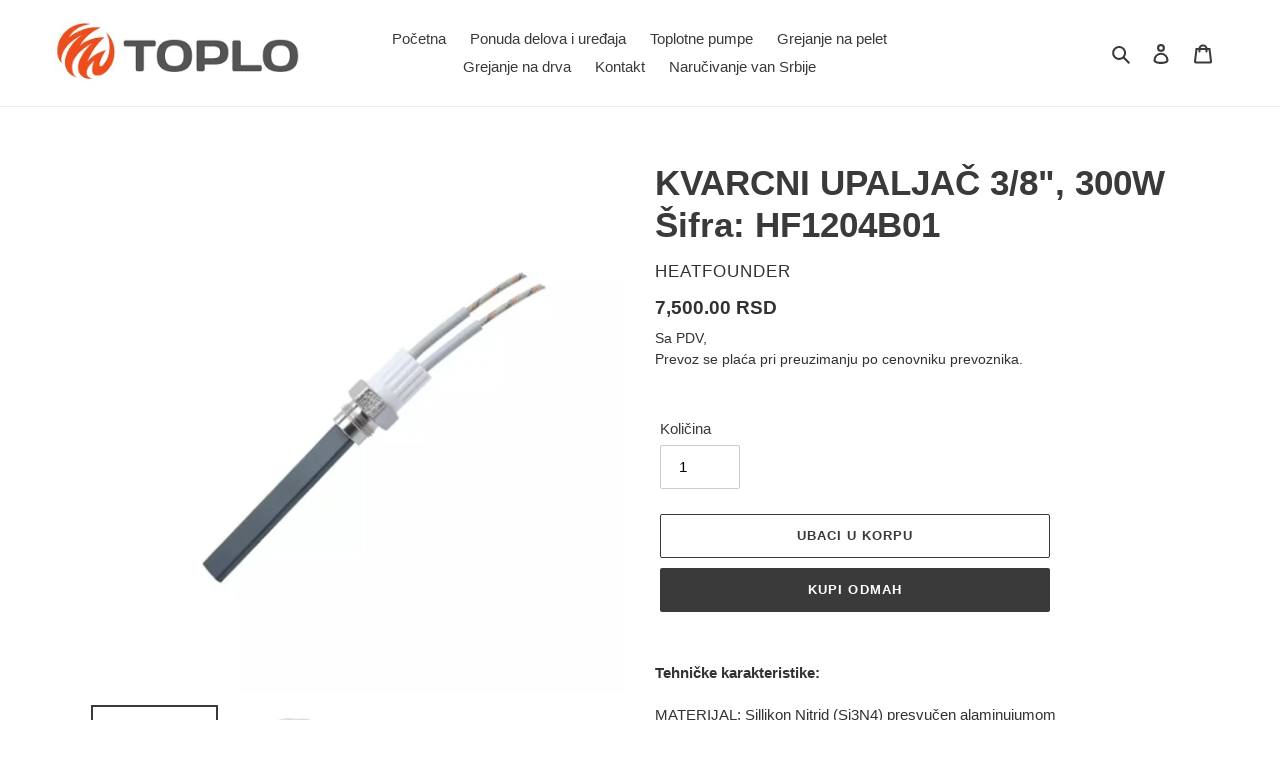

--- FILE ---
content_type: text/html; charset=utf-8
request_url: https://www.toplo.shop/sr/products/kvarcni-upaljac-3-8
body_size: 44135
content:
<!doctype html>
<html class="no-js" lang="sr">
<head>
  <meta charset="utf-8">
  <meta http-equiv="X-UA-Compatible" content="IE=edge,chrome=1">
  <meta name="viewport" content="width=device-width,initial-scale=1">
  <meta name="theme-color" content="#3a3a3a">

  <link rel="preconnect" href="https://cdn.shopify.com" crossorigin>
  <link rel="preconnect" href="https://fonts.shopifycdn.com" crossorigin>
  <link rel="preconnect" href="https://monorail-edge.shopifysvc.com"><link rel="preload" href="//www.toplo.shop/cdn/shop/t/1/assets/theme.css?v=136619971045174987231617906447" as="style">
  <link rel="preload" as="font" href="" type="font/woff2" crossorigin>
  <link rel="preload" as="font" href="" type="font/woff2" crossorigin>
  <link rel="preload" as="font" href="" type="font/woff2" crossorigin>
  <link rel="preload" href="//www.toplo.shop/cdn/shop/t/1/assets/theme.js?v=20177681164921879581617906448" as="script">
  <link rel="preload" href="//www.toplo.shop/cdn/shop/t/1/assets/lazysizes.js?v=63098554868324070131617906446" as="script"><link rel="canonical" href="https://www.toplo.shop/sr/products/kvarcni-upaljac-3-8"><link rel="shortcut icon" href="//www.toplo.shop/cdn/shop/files/TOPLO_FAVICON_32x32.jpg?v=1618398842" type="image/png"><title>KVARCNI UPALJAČ 3/8&quot;, 300W Šifra: HF1204B01
&ndash; TOPLO d.o.o.</title><meta name="description" content="Tehničke karakteristike: MATERIJAL: Sillikon Nitrid (Si3N4) presvučen alaminujumom UKUPNA DUŽINA: 127mmDUŽINA ISPOD PRIRUBNICE: 101mmTEMPERATURA: Opseg 1200 - 1400℃ VREME DOSTIZANJA 1000℃ : 8 sekundi VREME PALJENJA: 30-60 sekundi NAPON : 230V SNAGA : 300W PRIRUBNICA: Mesingana sa navojem 3/8&quot; DUŽINA KABLA: 300 mm IZOLA"><!-- /snippets/social-meta-tags.liquid -->


<meta property="og:site_name" content="TOPLO d.o.o. ">
<meta property="og:url" content="https://www.toplo.shop/sr/products/kvarcni-upaljac-3-8">
<meta property="og:title" content="KVARCNI UPALJAČ 3/8&quot;, 300W Šifra: HF1204B01">
<meta property="og:type" content="product">
<meta property="og:description" content="Tehničke karakteristike: MATERIJAL: Sillikon Nitrid (Si3N4) presvučen alaminujumom UKUPNA DUŽINA: 127mmDUŽINA ISPOD PRIRUBNICE: 101mmTEMPERATURA: Opseg 1200 - 1400℃ VREME DOSTIZANJA 1000℃ : 8 sekundi VREME PALJENJA: 30-60 sekundi NAPON : 230V SNAGA : 300W PRIRUBNICA: Mesingana sa navojem 3/8&quot; DUŽINA KABLA: 300 mm IZOLA"><meta property="og:image" content="http://www.toplo.shop/cdn/shop/products/Kvarcniupaljacsanavojem.jpg?v=1622466218">
  <meta property="og:image:secure_url" content="https://www.toplo.shop/cdn/shop/products/Kvarcniupaljacsanavojem.jpg?v=1622466218">
  <meta property="og:image:width" content="1000">
  <meta property="og:image:height" content="1000">
  <meta property="og:price:amount" content="7,500.00">
  <meta property="og:price:currency" content="RSD">



<meta name="twitter:card" content="summary_large_image">
<meta name="twitter:title" content="KVARCNI UPALJAČ 3/8&quot;, 300W Šifra: HF1204B01">
<meta name="twitter:description" content="Tehničke karakteristike: MATERIJAL: Sillikon Nitrid (Si3N4) presvučen alaminujumom UKUPNA DUŽINA: 127mmDUŽINA ISPOD PRIRUBNICE: 101mmTEMPERATURA: Opseg 1200 - 1400℃ VREME DOSTIZANJA 1000℃ : 8 sekundi VREME PALJENJA: 30-60 sekundi NAPON : 230V SNAGA : 300W PRIRUBNICA: Mesingana sa navojem 3/8&quot; DUŽINA KABLA: 300 mm IZOLA">

  
<style data-shopify>
:root {
    --color-text: #3a3a3a;
    --color-text-rgb: 58, 58, 58;
    --color-body-text: #333232;
    --color-sale-text: #EA0606;
    --color-small-button-text-border: #3a3a3a;
    --color-text-field: #ffffff;
    --color-text-field-text: #000000;
    --color-text-field-text-rgb: 0, 0, 0;

    --color-btn-primary: #3a3a3a;
    --color-btn-primary-darker: #212121;
    --color-btn-primary-text: #ffffff;

    --color-blankstate: rgba(51, 50, 50, 0.35);
    --color-blankstate-border: rgba(51, 50, 50, 0.2);
    --color-blankstate-background: rgba(51, 50, 50, 0.1);

    --color-text-focus:#606060;
    --color-overlay-text-focus:#e6e6e6;
    --color-btn-primary-focus:#606060;
    --color-btn-social-focus:#d2d2d2;
    --color-small-button-text-border-focus:#606060;
    --predictive-search-focus:#f2f2f2;

    --color-body: #ffffff;
    --color-bg: #ffffff;
    --color-bg-rgb: 255, 255, 255;
    --color-bg-alt: rgba(51, 50, 50, 0.05);
    --color-bg-currency-selector: rgba(51, 50, 50, 0.2);

    --color-overlay-title-text: #ffffff;
    --color-image-overlay: #685858;
    --color-image-overlay-rgb: 104, 88, 88;--opacity-image-overlay: 0.49;--hover-overlay-opacity: 0.89;

    --color-border: #ebebeb;
    --color-border-form: #cccccc;
    --color-border-form-darker: #b3b3b3;

    --svg-select-icon: url(//www.toplo.shop/cdn/shop/t/1/assets/ico-select.svg?v=29003672709104678581617906465);
    --slick-img-url: url(//www.toplo.shop/cdn/shop/t/1/assets/ajax-loader.gif?v=41356863302472015721617906444);

    --font-weight-body--bold: 700;
    --font-weight-body--bolder: 700;

    --font-stack-header: Helvetica, Arial, sans-serif;
    --font-style-header: normal;
    --font-weight-header: 700;

    --font-stack-body: Helvetica, Arial, sans-serif;
    --font-style-body: normal;
    --font-weight-body: 400;

    --font-size-header: 26;

    --font-size-base: 15;

    --font-h1-desktop: 35;
    --font-h1-mobile: 32;
    --font-h2-desktop: 20;
    --font-h2-mobile: 18;
    --font-h3-mobile: 20;
    --font-h4-desktop: 17;
    --font-h4-mobile: 15;
    --font-h5-desktop: 15;
    --font-h5-mobile: 13;
    --font-h6-desktop: 14;
    --font-h6-mobile: 12;

    --font-mega-title-large-desktop: 65;

    --font-rich-text-large: 17;
    --font-rich-text-small: 13;

    
--color-video-bg: #f2f2f2;

    
    --global-color-image-loader-primary: rgba(58, 58, 58, 0.06);
    --global-color-image-loader-secondary: rgba(58, 58, 58, 0.12);
  }
</style>


  <style>*,::after,::before{box-sizing:border-box}body{margin:0}body,html{background-color:var(--color-body)}body,button{font-size:calc(var(--font-size-base) * 1px);font-family:var(--font-stack-body);font-style:var(--font-style-body);font-weight:var(--font-weight-body);color:var(--color-text);line-height:1.5}body,button{-webkit-font-smoothing:antialiased;-webkit-text-size-adjust:100%}.border-bottom{border-bottom:1px solid var(--color-border)}.btn--link{background-color:transparent;border:0;margin:0;color:var(--color-text);text-align:left}.text-right{text-align:right}.icon{display:inline-block;width:20px;height:20px;vertical-align:middle;fill:currentColor}.icon__fallback-text,.visually-hidden{position:absolute!important;overflow:hidden;clip:rect(0 0 0 0);height:1px;width:1px;margin:-1px;padding:0;border:0}svg.icon:not(.icon--full-color) circle,svg.icon:not(.icon--full-color) ellipse,svg.icon:not(.icon--full-color) g,svg.icon:not(.icon--full-color) line,svg.icon:not(.icon--full-color) path,svg.icon:not(.icon--full-color) polygon,svg.icon:not(.icon--full-color) polyline,svg.icon:not(.icon--full-color) rect,symbol.icon:not(.icon--full-color) circle,symbol.icon:not(.icon--full-color) ellipse,symbol.icon:not(.icon--full-color) g,symbol.icon:not(.icon--full-color) line,symbol.icon:not(.icon--full-color) path,symbol.icon:not(.icon--full-color) polygon,symbol.icon:not(.icon--full-color) polyline,symbol.icon:not(.icon--full-color) rect{fill:inherit;stroke:inherit}li{list-style:none}.list--inline{padding:0;margin:0}.list--inline>li{display:inline-block;margin-bottom:0;vertical-align:middle}a{color:var(--color-text);text-decoration:none}.h1,.h2,h1,h2{margin:0 0 17.5px;font-family:var(--font-stack-header);font-style:var(--font-style-header);font-weight:var(--font-weight-header);line-height:1.2;overflow-wrap:break-word;word-wrap:break-word}.h1 a,.h2 a,h1 a,h2 a{color:inherit;text-decoration:none;font-weight:inherit}.h1,h1{font-size:calc(((var(--font-h1-desktop))/ (var(--font-size-base))) * 1em);text-transform:none;letter-spacing:0}@media only screen and (max-width:749px){.h1,h1{font-size:calc(((var(--font-h1-mobile))/ (var(--font-size-base))) * 1em)}}.h2,h2{font-size:calc(((var(--font-h2-desktop))/ (var(--font-size-base))) * 1em);text-transform:uppercase;letter-spacing:.1em}@media only screen and (max-width:749px){.h2,h2{font-size:calc(((var(--font-h2-mobile))/ (var(--font-size-base))) * 1em)}}p{color:var(--color-body-text);margin:0 0 19.44444px}@media only screen and (max-width:749px){p{font-size:calc(((var(--font-size-base) - 1)/ (var(--font-size-base))) * 1em)}}p:last-child{margin-bottom:0}@media only screen and (max-width:749px){.small--hide{display:none!important}}.grid{list-style:none;margin:0;padding:0;margin-left:-30px}.grid::after{content:'';display:table;clear:both}@media only screen and (max-width:749px){.grid{margin-left:-22px}}.grid::after{content:'';display:table;clear:both}.grid--no-gutters{margin-left:0}.grid--no-gutters .grid__item{padding-left:0}.grid--table{display:table;table-layout:fixed;width:100%}.grid--table>.grid__item{float:none;display:table-cell;vertical-align:middle}.grid__item{float:left;padding-left:30px;width:100%}@media only screen and (max-width:749px){.grid__item{padding-left:22px}}.grid__item[class*="--push"]{position:relative}@media only screen and (min-width:750px){.medium-up--one-quarter{width:25%}.medium-up--push-one-third{width:33.33%}.medium-up--one-half{width:50%}.medium-up--push-one-third{left:33.33%;position:relative}}.site-header{position:relative;background-color:var(--color-body)}@media only screen and (max-width:749px){.site-header{border-bottom:1px solid var(--color-border)}}@media only screen and (min-width:750px){.site-header{padding:0 55px}.site-header.logo--center{padding-top:30px}}.site-header__logo{margin:15px 0}.logo-align--center .site-header__logo{text-align:center;margin:0 auto}@media only screen and (max-width:749px){.logo-align--center .site-header__logo{text-align:left;margin:15px 0}}@media only screen and (max-width:749px){.site-header__logo{padding-left:22px;text-align:left}.site-header__logo img{margin:0}}.site-header__logo-link{display:inline-block;word-break:break-word}@media only screen and (min-width:750px){.logo-align--center .site-header__logo-link{margin:0 auto}}.site-header__logo-image{display:block}@media only screen and (min-width:750px){.site-header__logo-image{margin:0 auto}}.site-header__logo-image img{width:100%}.site-header__logo-image--centered img{margin:0 auto}.site-header__logo img{display:block}.site-header__icons{position:relative;white-space:nowrap}@media only screen and (max-width:749px){.site-header__icons{width:auto;padding-right:13px}.site-header__icons .btn--link,.site-header__icons .site-header__cart{font-size:calc(((var(--font-size-base))/ (var(--font-size-base))) * 1em)}}.site-header__icons-wrapper{position:relative;display:-webkit-flex;display:-ms-flexbox;display:flex;width:100%;-ms-flex-align:center;-webkit-align-items:center;-moz-align-items:center;-ms-align-items:center;-o-align-items:center;align-items:center;-webkit-justify-content:flex-end;-ms-justify-content:flex-end;justify-content:flex-end}.site-header__account,.site-header__cart,.site-header__search{position:relative}.site-header__search.site-header__icon{display:none}@media only screen and (min-width:1400px){.site-header__search.site-header__icon{display:block}}.site-header__search-toggle{display:block}@media only screen and (min-width:750px){.site-header__account,.site-header__cart{padding:10px 11px}}.site-header__cart-title,.site-header__search-title{position:absolute!important;overflow:hidden;clip:rect(0 0 0 0);height:1px;width:1px;margin:-1px;padding:0;border:0;display:block;vertical-align:middle}.site-header__cart-title{margin-right:3px}.site-header__cart-count{display:flex;align-items:center;justify-content:center;position:absolute;right:.4rem;top:.2rem;font-weight:700;background-color:var(--color-btn-primary);color:var(--color-btn-primary-text);border-radius:50%;min-width:1em;height:1em}.site-header__cart-count span{font-family:HelveticaNeue,"Helvetica Neue",Helvetica,Arial,sans-serif;font-size:calc(11em / 16);line-height:1}@media only screen and (max-width:749px){.site-header__cart-count{top:calc(7em / 16);right:0;border-radius:50%;min-width:calc(19em / 16);height:calc(19em / 16)}}@media only screen and (max-width:749px){.site-header__cart-count span{padding:.25em calc(6em / 16);font-size:12px}}.site-header__menu{display:none}@media only screen and (max-width:749px){.site-header__icon{display:inline-block;vertical-align:middle;padding:10px 11px;margin:0}}@media only screen and (min-width:750px){.site-header__icon .icon-search{margin-right:3px}}.announcement-bar{z-index:10;position:relative;text-align:center;border-bottom:1px solid transparent;padding:2px}.announcement-bar__link{display:block}.announcement-bar__message{display:block;padding:11px 22px;font-size:calc(((16)/ (var(--font-size-base))) * 1em);font-weight:var(--font-weight-header)}@media only screen and (min-width:750px){.announcement-bar__message{padding-left:55px;padding-right:55px}}.site-nav{position:relative;padding:0;text-align:center;margin:25px 0}.site-nav a{padding:3px 10px}.site-nav__link{display:block;white-space:nowrap}.site-nav--centered .site-nav__link{padding-top:0}.site-nav__link .icon-chevron-down{width:calc(8em / 16);height:calc(8em / 16);margin-left:.5rem}.site-nav__label{border-bottom:1px solid transparent}.site-nav__link--active .site-nav__label{border-bottom-color:var(--color-text)}.site-nav__link--button{border:none;background-color:transparent;padding:3px 10px}.site-header__mobile-nav{z-index:11;position:relative;background-color:var(--color-body)}@media only screen and (max-width:749px){.site-header__mobile-nav{display:-webkit-flex;display:-ms-flexbox;display:flex;width:100%;-ms-flex-align:center;-webkit-align-items:center;-moz-align-items:center;-ms-align-items:center;-o-align-items:center;align-items:center}}.mobile-nav--open .icon-close{display:none}.main-content{opacity:0}.main-content .shopify-section{display:none}.main-content .shopify-section:first-child{display:inherit}.critical-hidden{display:none}</style>

  <script>
    window.performance.mark('debut:theme_stylesheet_loaded.start');

    function onLoadStylesheet() {
      performance.mark('debut:theme_stylesheet_loaded.end');
      performance.measure('debut:theme_stylesheet_loaded', 'debut:theme_stylesheet_loaded.start', 'debut:theme_stylesheet_loaded.end');

      var url = "//www.toplo.shop/cdn/shop/t/1/assets/theme.css?v=136619971045174987231617906447";
      var link = document.querySelector('link[href="' + url + '"]');
      link.loaded = true;
      link.dispatchEvent(new Event('load'));
    }
  </script>

  <link rel="stylesheet" href="//www.toplo.shop/cdn/shop/t/1/assets/theme.css?v=136619971045174987231617906447" type="text/css" media="print" onload="this.media='all';onLoadStylesheet()">

  <style>
    
    
    
    
    
    
  </style>

  <script>
    var theme = {
      breakpoints: {
        medium: 750,
        large: 990,
        widescreen: 1400
      },
      strings: {
        addToCart: "Ubaci u korpu",
        soldOut: "Rasprodato",
        unavailable: "Nedostupno",
        regularPrice: "Redovna cena",
        salePrice: "Prodajna cena",
        sale: "Na sniženju",
        fromLowestPrice: "Od najniže cene",
        vendor: "Proizvođač",
        showMore: "Prikaži više",
        showLess: "Prikaži manje",
        searchFor: "Traži",
        addressError: "Greška u potrazi za adresom",
        addressNoResults: "Nema rezultata za tu adresu",
        addressQueryLimit: "Iskoristili ste svoj Google API korisnički limit Razmislite o unapređivanju na \"Premium Plan\"",
        authError: "Došlo je do greške prilikom utvrđivanja  Vašeg Google Maps naloga.",
        newWindow: "Otvori novi prozor",
        external: "Otvori drugi website",
        newWindowExternal: "Otvori drugu stranicu u novom prozoru",
        removeLabel: "Ukloni",
        update: "Obnovi",
        quantity: "Količina",
        discountedTotal: "Ukupan popust",
        regularTotal: "Ukupno bez popusta",
        priceColumn: "Pogledaj kolonu sa detaljima popusta",
        quantityMinimumMessage: "Količina mora biti 1 ili više",
        cartError: "Došlo je do greške prilikom učitavanja Vaše korpe. Pokušajte ponovo.",
        removedItemMessage: "Uklonjeno iz korpe",
        unitPrice: "Cena po komadu",
        unitPriceSeparator: "po",
        oneCartCount: "proizvod",
        otherCartCount: "proizvodi",
        quantityLabel: "Količina:",
        products: "Delovi i dodatna oprema",
        loading: "Učitavanje",
        number_of_results: " od",
        number_of_results_found: "nađenih rezultata",
        one_result_found: "1 rezultat pretrage"
      },
      moneyFormat: "{{amount}} RSD",
      moneyFormatWithCurrency: "{{amount}} RSD",
      settings: {
        predictiveSearchEnabled: true,
        predictiveSearchShowPrice: true,
        predictiveSearchShowVendor: true
      },
      stylesheet: "//www.toplo.shop/cdn/shop/t/1/assets/theme.css?v=136619971045174987231617906447"
    }

    document.documentElement.className = document.documentElement.className.replace('no-js', 'js');
  </script><script src="//www.toplo.shop/cdn/shop/t/1/assets/theme.js?v=20177681164921879581617906448" defer="defer"></script>
  <script src="//www.toplo.shop/cdn/shop/t/1/assets/lazysizes.js?v=63098554868324070131617906446" async="async"></script>

  <script type="text/javascript">
    if (window.MSInputMethodContext && document.documentMode) {
      var scripts = document.getElementsByTagName('script')[0];
      var polyfill = document.createElement("script");
      polyfill.defer = true;
      polyfill.src = "//www.toplo.shop/cdn/shop/t/1/assets/ie11CustomProperties.min.js?v=146208399201472936201617906446";

      scripts.parentNode.insertBefore(polyfill, scripts);
    }
  </script>

  <script>window.performance && window.performance.mark && window.performance.mark('shopify.content_for_header.start');</script><meta name="google-site-verification" content="zf5deb68TKobwqq9nrnPaYQgolAuGoL69Xmbe2IV_is">
<meta name="facebook-domain-verification" content="g1777ix3raswutlegxfqkj0j53tnt0">
<meta name="facebook-domain-verification" content="s9d7uc9lirwc7dxvcavpcrhzzhvw0n">
<meta id="shopify-digital-wallet" name="shopify-digital-wallet" content="/55974396082/digital_wallets/dialog">
<link rel="alternate" hreflang="x-default" href="https://www.toplo.shop/products/kvarcni-upaljac-3-8">
<link rel="alternate" hreflang="en" href="https://www.toplo.shop/products/kvarcni-upaljac-3-8">
<link rel="alternate" hreflang="sr" href="https://www.toplo.shop/sr/products/kvarcni-upaljac-3-8">
<link rel="alternate" type="application/json+oembed" href="https://www.toplo.shop/sr/products/kvarcni-upaljac-3-8.oembed">
<script async="async" src="/checkouts/internal/preloads.js?locale=sr-RS"></script>
<script id="shopify-features" type="application/json">{"accessToken":"5df09c6a94e9da1578dc20f0cc7fd64a","betas":["rich-media-storefront-analytics"],"domain":"www.toplo.shop","predictiveSearch":true,"shopId":55974396082,"locale":"sr"}</script>
<script>var Shopify = Shopify || {};
Shopify.shop = "toplo-shop.myshopify.com";
Shopify.locale = "sr";
Shopify.currency = {"active":"RSD","rate":"1.0"};
Shopify.country = "RS";
Shopify.theme = {"name":"Debut","id":121594282162,"schema_name":"Debut","schema_version":"17.11.0","theme_store_id":796,"role":"main"};
Shopify.theme.handle = "null";
Shopify.theme.style = {"id":null,"handle":null};
Shopify.cdnHost = "www.toplo.shop/cdn";
Shopify.routes = Shopify.routes || {};
Shopify.routes.root = "/sr/";</script>
<script type="module">!function(o){(o.Shopify=o.Shopify||{}).modules=!0}(window);</script>
<script>!function(o){function n(){var o=[];function n(){o.push(Array.prototype.slice.apply(arguments))}return n.q=o,n}var t=o.Shopify=o.Shopify||{};t.loadFeatures=n(),t.autoloadFeatures=n()}(window);</script>
<script id="shop-js-analytics" type="application/json">{"pageType":"product"}</script>
<script defer="defer" async type="module" src="//www.toplo.shop/cdn/shopifycloud/shop-js/modules/v2/client.init-shop-cart-sync_BT-GjEfc.en.esm.js"></script>
<script defer="defer" async type="module" src="//www.toplo.shop/cdn/shopifycloud/shop-js/modules/v2/chunk.common_D58fp_Oc.esm.js"></script>
<script defer="defer" async type="module" src="//www.toplo.shop/cdn/shopifycloud/shop-js/modules/v2/chunk.modal_xMitdFEc.esm.js"></script>
<script type="module">
  await import("//www.toplo.shop/cdn/shopifycloud/shop-js/modules/v2/client.init-shop-cart-sync_BT-GjEfc.en.esm.js");
await import("//www.toplo.shop/cdn/shopifycloud/shop-js/modules/v2/chunk.common_D58fp_Oc.esm.js");
await import("//www.toplo.shop/cdn/shopifycloud/shop-js/modules/v2/chunk.modal_xMitdFEc.esm.js");

  window.Shopify.SignInWithShop?.initShopCartSync?.({"fedCMEnabled":true,"windoidEnabled":true});

</script>
<script>(function() {
  var isLoaded = false;
  function asyncLoad() {
    if (isLoaded) return;
    isLoaded = true;
    var urls = ["https:\/\/sdks.automizely.com\/conversions\/v1\/conversions.js?app_connection_id=135213032e1d4b02bd9613c4556e46cd\u0026mapped_org_id=41a2eda3165e3e8d3df216208c12d81d_v1\u0026shop=toplo-shop.myshopify.com","https:\/\/cdn.hextom.com\/js\/freeshippingbar.js?shop=toplo-shop.myshopify.com","https:\/\/cdn2.hextom.com\/js\/smartpushmarketing.js?shop=toplo-shop.myshopify.com","https:\/\/cdn.hextom.com\/js\/emailcollectionbar.js?shop=toplo-shop.myshopify.com"];
    for (var i = 0; i < urls.length; i++) {
      var s = document.createElement('script');
      s.type = 'text/javascript';
      s.async = true;
      s.src = urls[i];
      var x = document.getElementsByTagName('script')[0];
      x.parentNode.insertBefore(s, x);
    }
  };
  if(window.attachEvent) {
    window.attachEvent('onload', asyncLoad);
  } else {
    window.addEventListener('load', asyncLoad, false);
  }
})();</script>
<script id="__st">var __st={"a":55974396082,"offset":3600,"reqid":"44ea20b6-4371-4b93-af4d-6c525253fa17-1769247824","pageurl":"www.toplo.shop\/sr\/products\/kvarcni-upaljac-3-8","u":"d75fdb6aefba","p":"product","rtyp":"product","rid":6790035210418};</script>
<script>window.ShopifyPaypalV4VisibilityTracking = true;</script>
<script id="captcha-bootstrap">!function(){'use strict';const t='contact',e='account',n='new_comment',o=[[t,t],['blogs',n],['comments',n],[t,'customer']],c=[[e,'customer_login'],[e,'guest_login'],[e,'recover_customer_password'],[e,'create_customer']],r=t=>t.map((([t,e])=>`form[action*='/${t}']:not([data-nocaptcha='true']) input[name='form_type'][value='${e}']`)).join(','),a=t=>()=>t?[...document.querySelectorAll(t)].map((t=>t.form)):[];function s(){const t=[...o],e=r(t);return a(e)}const i='password',u='form_key',d=['recaptcha-v3-token','g-recaptcha-response','h-captcha-response',i],f=()=>{try{return window.sessionStorage}catch{return}},m='__shopify_v',_=t=>t.elements[u];function p(t,e,n=!1){try{const o=window.sessionStorage,c=JSON.parse(o.getItem(e)),{data:r}=function(t){const{data:e,action:n}=t;return t[m]||n?{data:e,action:n}:{data:t,action:n}}(c);for(const[e,n]of Object.entries(r))t.elements[e]&&(t.elements[e].value=n);n&&o.removeItem(e)}catch(o){console.error('form repopulation failed',{error:o})}}const l='form_type',E='cptcha';function T(t){t.dataset[E]=!0}const w=window,h=w.document,L='Shopify',v='ce_forms',y='captcha';let A=!1;((t,e)=>{const n=(g='f06e6c50-85a8-45c8-87d0-21a2b65856fe',I='https://cdn.shopify.com/shopifycloud/storefront-forms-hcaptcha/ce_storefront_forms_captcha_hcaptcha.v1.5.2.iife.js',D={infoText:'Protected by hCaptcha',privacyText:'Privacy',termsText:'Terms'},(t,e,n)=>{const o=w[L][v],c=o.bindForm;if(c)return c(t,g,e,D).then(n);var r;o.q.push([[t,g,e,D],n]),r=I,A||(h.body.append(Object.assign(h.createElement('script'),{id:'captcha-provider',async:!0,src:r})),A=!0)});var g,I,D;w[L]=w[L]||{},w[L][v]=w[L][v]||{},w[L][v].q=[],w[L][y]=w[L][y]||{},w[L][y].protect=function(t,e){n(t,void 0,e),T(t)},Object.freeze(w[L][y]),function(t,e,n,w,h,L){const[v,y,A,g]=function(t,e,n){const i=e?o:[],u=t?c:[],d=[...i,...u],f=r(d),m=r(i),_=r(d.filter((([t,e])=>n.includes(e))));return[a(f),a(m),a(_),s()]}(w,h,L),I=t=>{const e=t.target;return e instanceof HTMLFormElement?e:e&&e.form},D=t=>v().includes(t);t.addEventListener('submit',(t=>{const e=I(t);if(!e)return;const n=D(e)&&!e.dataset.hcaptchaBound&&!e.dataset.recaptchaBound,o=_(e),c=g().includes(e)&&(!o||!o.value);(n||c)&&t.preventDefault(),c&&!n&&(function(t){try{if(!f())return;!function(t){const e=f();if(!e)return;const n=_(t);if(!n)return;const o=n.value;o&&e.removeItem(o)}(t);const e=Array.from(Array(32),(()=>Math.random().toString(36)[2])).join('');!function(t,e){_(t)||t.append(Object.assign(document.createElement('input'),{type:'hidden',name:u})),t.elements[u].value=e}(t,e),function(t,e){const n=f();if(!n)return;const o=[...t.querySelectorAll(`input[type='${i}']`)].map((({name:t})=>t)),c=[...d,...o],r={};for(const[a,s]of new FormData(t).entries())c.includes(a)||(r[a]=s);n.setItem(e,JSON.stringify({[m]:1,action:t.action,data:r}))}(t,e)}catch(e){console.error('failed to persist form',e)}}(e),e.submit())}));const S=(t,e)=>{t&&!t.dataset[E]&&(n(t,e.some((e=>e===t))),T(t))};for(const o of['focusin','change'])t.addEventListener(o,(t=>{const e=I(t);D(e)&&S(e,y())}));const B=e.get('form_key'),M=e.get(l),P=B&&M;t.addEventListener('DOMContentLoaded',(()=>{const t=y();if(P)for(const e of t)e.elements[l].value===M&&p(e,B);[...new Set([...A(),...v().filter((t=>'true'===t.dataset.shopifyCaptcha))])].forEach((e=>S(e,t)))}))}(h,new URLSearchParams(w.location.search),n,t,e,['guest_login'])})(!0,!0)}();</script>
<script integrity="sha256-4kQ18oKyAcykRKYeNunJcIwy7WH5gtpwJnB7kiuLZ1E=" data-source-attribution="shopify.loadfeatures" defer="defer" src="//www.toplo.shop/cdn/shopifycloud/storefront/assets/storefront/load_feature-a0a9edcb.js" crossorigin="anonymous"></script>
<script data-source-attribution="shopify.dynamic_checkout.dynamic.init">var Shopify=Shopify||{};Shopify.PaymentButton=Shopify.PaymentButton||{isStorefrontPortableWallets:!0,init:function(){window.Shopify.PaymentButton.init=function(){};var t=document.createElement("script");t.src="https://www.toplo.shop/cdn/shopifycloud/portable-wallets/latest/portable-wallets.sr.js",t.type="module",document.head.appendChild(t)}};
</script>
<script data-source-attribution="shopify.dynamic_checkout.buyer_consent">
  function portableWalletsHideBuyerConsent(e){var t=document.getElementById("shopify-buyer-consent"),n=document.getElementById("shopify-subscription-policy-button");t&&n&&(t.classList.add("hidden"),t.setAttribute("aria-hidden","true"),n.removeEventListener("click",e))}function portableWalletsShowBuyerConsent(e){var t=document.getElementById("shopify-buyer-consent"),n=document.getElementById("shopify-subscription-policy-button");t&&n&&(t.classList.remove("hidden"),t.removeAttribute("aria-hidden"),n.addEventListener("click",e))}window.Shopify?.PaymentButton&&(window.Shopify.PaymentButton.hideBuyerConsent=portableWalletsHideBuyerConsent,window.Shopify.PaymentButton.showBuyerConsent=portableWalletsShowBuyerConsent);
</script>
<script>
  function portableWalletsCleanup(e){e&&e.src&&console.error("Failed to load portable wallets script "+e.src);var t=document.querySelectorAll("shopify-accelerated-checkout .shopify-payment-button__skeleton, shopify-accelerated-checkout-cart .wallet-cart-button__skeleton"),e=document.getElementById("shopify-buyer-consent");for(let e=0;e<t.length;e++)t[e].remove();e&&e.remove()}function portableWalletsNotLoadedAsModule(e){e instanceof ErrorEvent&&"string"==typeof e.message&&e.message.includes("import.meta")&&"string"==typeof e.filename&&e.filename.includes("portable-wallets")&&(window.removeEventListener("error",portableWalletsNotLoadedAsModule),window.Shopify.PaymentButton.failedToLoad=e,"loading"===document.readyState?document.addEventListener("DOMContentLoaded",window.Shopify.PaymentButton.init):window.Shopify.PaymentButton.init())}window.addEventListener("error",portableWalletsNotLoadedAsModule);
</script>

<script type="module" src="https://www.toplo.shop/cdn/shopifycloud/portable-wallets/latest/portable-wallets.sr.js" onError="portableWalletsCleanup(this)" crossorigin="anonymous"></script>
<script nomodule>
  document.addEventListener("DOMContentLoaded", portableWalletsCleanup);
</script>

<link id="shopify-accelerated-checkout-styles" rel="stylesheet" media="screen" href="https://www.toplo.shop/cdn/shopifycloud/portable-wallets/latest/accelerated-checkout-backwards-compat.css" crossorigin="anonymous">
<style id="shopify-accelerated-checkout-cart">
        #shopify-buyer-consent {
  margin-top: 1em;
  display: inline-block;
  width: 100%;
}

#shopify-buyer-consent.hidden {
  display: none;
}

#shopify-subscription-policy-button {
  background: none;
  border: none;
  padding: 0;
  text-decoration: underline;
  font-size: inherit;
  cursor: pointer;
}

#shopify-subscription-policy-button::before {
  box-shadow: none;
}

      </style>

<script>window.performance && window.performance.mark && window.performance.mark('shopify.content_for_header.end');</script>

<!-- **BEGIN** Hextom TMS RTL // Main Include - DO NOT MODIFY -->
        
        <!-- **END** Hextom TMS RTL // Main Include - DO NOT MODIFY --><!-- BEGIN app block: shopify://apps/judge-me-reviews/blocks/judgeme_core/61ccd3b1-a9f2-4160-9fe9-4fec8413e5d8 --><!-- Start of Judge.me Core -->






<link rel="dns-prefetch" href="https://cdnwidget.judge.me">
<link rel="dns-prefetch" href="https://cdn.judge.me">
<link rel="dns-prefetch" href="https://cdn1.judge.me">
<link rel="dns-prefetch" href="https://api.judge.me">

<script data-cfasync='false' class='jdgm-settings-script'>window.jdgmSettings={"pagination":5,"disable_web_reviews":false,"badge_no_review_text":"Нема рецензија","badge_n_reviews_text":"{{ n }} рецензија/е","badge_star_color":"#F6FF15","hide_badge_preview_if_no_reviews":true,"badge_hide_text":false,"enforce_center_preview_badge":false,"widget_title":"Рецензије купаца","widget_open_form_text":"Напишите рецензију","widget_close_form_text":"Откажи рецензију","widget_refresh_page_text":"Освежи страницу","widget_summary_text":"Zasnovano na {{ number_of_reviews }} komentaru/komentara","widget_no_review_text":"Ocenite nas zvezdicama","widget_name_field_text":"Прикажи име","widget_verified_name_field_text":"Проверено име (јавно)","widget_name_placeholder_text":"Прикажи име","widget_required_field_error_text":"Ово поље је обавезно.","widget_email_field_text":"Имејл адреса","widget_verified_email_field_text":"Проверен имејл (приватно, не може се уређивати)","widget_email_placeholder_text":"Ваша имејл адреса","widget_email_field_error_text":"Молимо унесите важећу имејл адресу.","widget_rating_field_text":"Оцена","widget_review_title_field_text":"Наслов рецензије","widget_review_title_placeholder_text":"Дајте наслов вашој рецензији","widget_review_body_field_text":"Садржај рецензије","widget_review_body_placeholder_text":"Почните писати овде...","widget_pictures_field_text":"Слика/Видео (опционо)","widget_submit_review_text":"Поднеси рецензију","widget_submit_verified_review_text":"Поднеси проверену рецензију","widget_submit_success_msg_with_auto_publish":"Хвала вам! Молимо освежите страницу за неколико тренутака да бисте видели вашу рецензију. Можете уклонити или уредити вашу рецензију пријавом на \u003ca href='https://judge.me/login' target='_blank' rel='nofollow noopener'\u003eJudge.me\u003c/a\u003e","widget_submit_success_msg_no_auto_publish":"Хвала вам! Ваша рецензија ће бити објављена чим је одобри администратор продавнице. Можете уклонити или уредити вашу рецензију пријавом на \u003ca href='https://judge.me/login' target='_blank' rel='nofollow noopener'\u003eJudge.me\u003c/a\u003e","widget_show_default_reviews_out_of_total_text":"Приказано {{ n_reviews_shown }} од {{ n_reviews }} рецензија.","widget_show_all_link_text":"Прикажи све","widget_show_less_link_text":"Прикажи мање","widget_author_said_text":"{{ reviewer_name }} је рекао:","widget_days_text":"пре {{ n }} дана","widget_weeks_text":"пре {{ n }} недеље/недеља","widget_months_text":"пре {{ n }} месеца/месеци","widget_years_text":"пре {{ n }} године/година","widget_yesterday_text":"Јуче","widget_today_text":"Данас","widget_replied_text":"\u003e\u003e {{ shop_name }} је одговорио:","widget_read_more_text":"Прочитајте више","widget_reviewer_name_as_initial":"","widget_rating_filter_color":"#fbcd0a","widget_rating_filter_see_all_text":"Погледајте све рецензије","widget_sorting_most_recent_text":"Најновије","widget_sorting_highest_rating_text":"Највиша оцена","widget_sorting_lowest_rating_text":"Најнижа оцена","widget_sorting_with_pictures_text":"Само слике","widget_sorting_most_helpful_text":"Најкорисније","widget_open_question_form_text":"Поставите питање","widget_reviews_subtab_text":"Рецензије","widget_questions_subtab_text":"Питања","widget_question_label_text":"Питање","widget_answer_label_text":"Одговор","widget_question_placeholder_text":"Напишите ваше питање овде","widget_submit_question_text":"Поднеси питање","widget_question_submit_success_text":"Хвала на вашем питању! Обавестићемо вас када добијете одговор.","widget_star_color":"#F6FF15","verified_badge_text":"Проверено","verified_badge_bg_color":"","verified_badge_text_color":"","verified_badge_placement":"left-of-reviewer-name","widget_review_max_height":"","widget_hide_border":false,"widget_social_share":false,"widget_thumb":false,"widget_review_location_show":false,"widget_location_format":"","all_reviews_include_out_of_store_products":true,"all_reviews_out_of_store_text":"(ван продавнице)","all_reviews_pagination":100,"all_reviews_product_name_prefix_text":"о","enable_review_pictures":true,"enable_question_anwser":false,"widget_theme":"default","review_date_format":"dd/mm/yyyy","default_sort_method":"most-recent","widget_product_reviews_subtab_text":"Рецензије производа","widget_shop_reviews_subtab_text":"Рецензије продавнице","widget_other_products_reviews_text":"Рецензије за друге производе","widget_store_reviews_subtab_text":"Рецензије продавнице","widget_no_store_reviews_text":"Ова продавница још није добила ниједну рецензију","widget_web_restriction_product_reviews_text":"Овај производ још није добио ниједну рецензију","widget_no_items_text":"Није пронађен ниједан елемент","widget_show_more_text":"Покажи више","widget_write_a_store_review_text":"Напишите рецензију продавнице","widget_other_languages_heading":"Рецензије на другим језицима","widget_translate_review_text":"Преведи рецензију на {{ language }}","widget_translating_review_text":"Превођење...","widget_show_original_translation_text":"Прикажи оригинал ({{ language }})","widget_translate_review_failed_text":"Рецензија није могла бити преведена.","widget_translate_review_retry_text":"Покушај поново","widget_translate_review_try_again_later_text":"Покушајте касније поново","show_product_url_for_grouped_product":false,"widget_sorting_pictures_first_text":"Слике прво","show_pictures_on_all_rev_page_mobile":false,"show_pictures_on_all_rev_page_desktop":false,"floating_tab_hide_mobile_install_preference":false,"floating_tab_button_name":"★ Рецензије","floating_tab_title":"Нека купци говоре за нас","floating_tab_button_color":"","floating_tab_button_background_color":"","floating_tab_url":"","floating_tab_url_enabled":false,"floating_tab_tab_style":"text","all_reviews_text_badge_text":"Купци нас оцењују {{ shop.metafields.judgeme.all_reviews_rating | round: 1 }}/5 на основу {{ shop.metafields.judgeme.all_reviews_count }} рецензија.","all_reviews_text_badge_text_branded_style":"{{ shop.metafields.judgeme.all_reviews_rating | round: 1 }} од 5 звездица на основу {{ shop.metafields.judgeme.all_reviews_count }} рецензија","is_all_reviews_text_badge_a_link":false,"show_stars_for_all_reviews_text_badge":false,"all_reviews_text_badge_url":"","all_reviews_text_style":"branded","all_reviews_text_color_style":"judgeme_brand_color","all_reviews_text_color":"#108474","all_reviews_text_show_jm_brand":true,"featured_carousel_show_header":true,"featured_carousel_title":"Нека купци говоре за нас","testimonials_carousel_title":"Купци говоре за нас","videos_carousel_title":"Реални приче куповача","cards_carousel_title":"Купци говоре за нас","featured_carousel_count_text":"од {{ n }} рецензија","featured_carousel_add_link_to_all_reviews_page":false,"featured_carousel_url":"","featured_carousel_show_images":true,"featured_carousel_autoslide_interval":5,"featured_carousel_arrows_on_the_sides":false,"featured_carousel_height":250,"featured_carousel_width":80,"featured_carousel_image_size":0,"featured_carousel_image_height":250,"featured_carousel_arrow_color":"#eeeeee","verified_count_badge_style":"branded","verified_count_badge_orientation":"horizontal","verified_count_badge_color_style":"judgeme_brand_color","verified_count_badge_color":"#108474","is_verified_count_badge_a_link":false,"verified_count_badge_url":"","verified_count_badge_show_jm_brand":true,"widget_rating_preset_default":5,"widget_first_sub_tab":"product-reviews","widget_show_histogram":true,"widget_histogram_use_custom_color":false,"widget_pagination_use_custom_color":false,"widget_star_use_custom_color":false,"widget_verified_badge_use_custom_color":false,"widget_write_review_use_custom_color":false,"picture_reminder_submit_button":"Постави слике","enable_review_videos":false,"mute_video_by_default":false,"widget_sorting_videos_first_text":"Видео прво","widget_review_pending_text":"На чекању","featured_carousel_items_for_large_screen":3,"social_share_options_order":"Facebook,Twitter","remove_microdata_snippet":false,"disable_json_ld":false,"enable_json_ld_products":false,"preview_badge_show_question_text":false,"preview_badge_no_question_text":"Нема питања","preview_badge_n_question_text":"{{ number_of_questions }} питање/питања","qa_badge_show_icon":false,"qa_badge_position":"same-row","remove_judgeme_branding":false,"widget_add_search_bar":false,"widget_search_bar_placeholder":"Претрага","widget_sorting_verified_only_text":"Само проверене","featured_carousel_theme":"default","featured_carousel_show_rating":true,"featured_carousel_show_title":true,"featured_carousel_show_body":true,"featured_carousel_show_date":false,"featured_carousel_show_reviewer":true,"featured_carousel_show_product":false,"featured_carousel_header_background_color":"#108474","featured_carousel_header_text_color":"#ffffff","featured_carousel_name_product_separator":"reviewed","featured_carousel_full_star_background":"#108474","featured_carousel_empty_star_background":"#dadada","featured_carousel_vertical_theme_background":"#f9fafb","featured_carousel_verified_badge_enable":true,"featured_carousel_verified_badge_color":"#108474","featured_carousel_border_style":"round","featured_carousel_review_line_length_limit":3,"featured_carousel_more_reviews_button_text":"Прочитајте више рецензија","featured_carousel_view_product_button_text":"Погледај производ","all_reviews_page_load_reviews_on":"scroll","all_reviews_page_load_more_text":"Учитај још рецензија","disable_fb_tab_reviews":false,"enable_ajax_cdn_cache":false,"widget_advanced_speed_features":5,"widget_public_name_text":"приказано јавно као","default_reviewer_name":"John Smith","default_reviewer_name_has_non_latin":true,"widget_reviewer_anonymous":"Анониман","medals_widget_title":"Judge.me Медаље за рецензије","medals_widget_background_color":"#f9fafb","medals_widget_position":"footer_all_pages","medals_widget_border_color":"#f9fafb","medals_widget_verified_text_position":"left","medals_widget_use_monochromatic_version":false,"medals_widget_elements_color":"#108474","show_reviewer_avatar":true,"widget_invalid_yt_video_url_error_text":"Није YouTube видео URL","widget_max_length_field_error_text":"Молимо унесите не више од {0} карактера.","widget_show_country_flag":false,"widget_show_collected_via_shop_app":true,"widget_verified_by_shop_badge_style":"light","widget_verified_by_shop_text":"Проверено од стране продавнице","widget_show_photo_gallery":false,"widget_load_with_code_splitting":true,"widget_ugc_install_preference":false,"widget_ugc_title":"Направљено од нас, подељено од вас","widget_ugc_subtitle":"Означите нас да би ваша слика била истакнута на нашој страници","widget_ugc_arrows_color":"#ffffff","widget_ugc_primary_button_text":"Купи сада","widget_ugc_primary_button_background_color":"#108474","widget_ugc_primary_button_text_color":"#ffffff","widget_ugc_primary_button_border_width":"0","widget_ugc_primary_button_border_style":"none","widget_ugc_primary_button_border_color":"#108474","widget_ugc_primary_button_border_radius":"25","widget_ugc_secondary_button_text":"Учитај још","widget_ugc_secondary_button_background_color":"#ffffff","widget_ugc_secondary_button_text_color":"#108474","widget_ugc_secondary_button_border_width":"2","widget_ugc_secondary_button_border_style":"solid","widget_ugc_secondary_button_border_color":"#108474","widget_ugc_secondary_button_border_radius":"25","widget_ugc_reviews_button_text":"Погледај рецензије","widget_ugc_reviews_button_background_color":"#ffffff","widget_ugc_reviews_button_text_color":"#108474","widget_ugc_reviews_button_border_width":"2","widget_ugc_reviews_button_border_style":"solid","widget_ugc_reviews_button_border_color":"#108474","widget_ugc_reviews_button_border_radius":"25","widget_ugc_reviews_button_link_to":"judgeme-reviews-page","widget_ugc_show_post_date":true,"widget_ugc_max_width":"800","widget_rating_metafield_value_type":true,"widget_primary_color":"#FE4F26","widget_enable_secondary_color":false,"widget_secondary_color":"#edf5f5","widget_summary_average_rating_text":"{{ average_rating }} од 5","widget_media_grid_title":"Fotografije korisnika","widget_media_grid_see_more_text":"Pogledaj više","widget_round_style":false,"widget_show_product_medals":true,"widget_verified_by_judgeme_text":"Проверено од стране Judge.me","widget_show_store_medals":true,"widget_verified_by_judgeme_text_in_store_medals":"Проверено од стране Judge.me","widget_media_field_exceed_quantity_message":"Жао нам је, можемо прихватити само {{ max_media }} за једну рецензију.","widget_media_field_exceed_limit_message":"{{ file_name }} је превелика, молимо изаберите {{ media_type }} мање од {{ size_limit }}MB.","widget_review_submitted_text":"Рецензија послата!","widget_question_submitted_text":"Питање послато!","widget_close_form_text_question":"Откажи","widget_write_your_answer_here_text":"Напишите ваш одговор овде","widget_enabled_branded_link":true,"widget_show_collected_by_judgeme":true,"widget_reviewer_name_color":"","widget_write_review_text_color":"","widget_write_review_bg_color":"","widget_collected_by_judgeme_text":"прикупљено од стране Judge.me","widget_pagination_type":"standard","widget_load_more_text":"Учитај још","widget_load_more_color":"#108474","widget_full_review_text":"Цела рецензија","widget_read_more_reviews_text":"Прочитај још рецензија","widget_read_questions_text":"Прочитај питања","widget_questions_and_answers_text":"Питања и одговори","widget_verified_by_text":"Проверено од стране","widget_verified_text":"Проверено","widget_number_of_reviews_text":"{{ number_of_reviews }} рецензија","widget_back_button_text":"Назад","widget_next_button_text":"Следеће","widget_custom_forms_filter_button":"Филтери","custom_forms_style":"horizontal","widget_show_review_information":false,"how_reviews_are_collected":"Како се рецензије прикупљају?","widget_show_review_keywords":false,"widget_gdpr_statement":"Како користимо ваше податке: Контактираћемо вас само у вези са рецензијом коју сте оставили, и само ако је неопходно. Подношењем ваше рецензије, слажете се са Judge.me \u003ca href='https://judge.me/terms' target='_blank' rel='nofollow noopener'\u003eусловима\u003c/a\u003e, \u003ca href='https://judge.me/privacy' target='_blank' rel='nofollow noopener'\u003eприватности\u003c/a\u003e и \u003ca href='https://judge.me/content-policy' target='_blank' rel='nofollow noopener'\u003eполитиком садржаја\u003c/a\u003e.","widget_multilingual_sorting_enabled":false,"widget_translate_review_content_enabled":false,"widget_translate_review_content_method":"manual","popup_widget_review_selection":"automatically_with_pictures","popup_widget_round_border_style":true,"popup_widget_show_title":true,"popup_widget_show_body":true,"popup_widget_show_reviewer":false,"popup_widget_show_product":true,"popup_widget_show_pictures":true,"popup_widget_use_review_picture":true,"popup_widget_show_on_home_page":true,"popup_widget_show_on_product_page":true,"popup_widget_show_on_collection_page":true,"popup_widget_show_on_cart_page":true,"popup_widget_position":"bottom_left","popup_widget_first_review_delay":5,"popup_widget_duration":5,"popup_widget_interval":5,"popup_widget_review_count":5,"popup_widget_hide_on_mobile":true,"review_snippet_widget_round_border_style":true,"review_snippet_widget_card_color":"#FFFFFF","review_snippet_widget_slider_arrows_background_color":"#FFFFFF","review_snippet_widget_slider_arrows_color":"#000000","review_snippet_widget_star_color":"#108474","show_product_variant":false,"all_reviews_product_variant_label_text":"Варијанта: ","widget_show_verified_branding":true,"widget_ai_summary_title":"Купци кажу","widget_ai_summary_disclaimer":"AI-pokretani rezime recenzija zasnovan na nedavnim recenzijama kupaca","widget_show_ai_summary":false,"widget_show_ai_summary_bg":false,"widget_show_review_title_input":true,"redirect_reviewers_invited_via_email":"review_widget","request_store_review_after_product_review":false,"request_review_other_products_in_order":false,"review_form_color_scheme":"default","review_form_corner_style":"square","review_form_star_color":{},"review_form_text_color":"#333333","review_form_background_color":"#ffffff","review_form_field_background_color":"#fafafa","review_form_button_color":{},"review_form_button_text_color":"#ffffff","review_form_modal_overlay_color":"#000000","review_content_screen_title_text":"Како бисте оценили овај производ?","review_content_introduction_text":"Волели бисмо да поделите мало о свом искуству.","store_review_form_title_text":"Како бисте оценили ову продавницу?","store_review_form_introduction_text":"Волели бисмо да поделите мало о свом искуству.","show_review_guidance_text":true,"one_star_review_guidance_text":"Лош","five_star_review_guidance_text":"Супер","customer_information_screen_title_text":"О вама","customer_information_introduction_text":"Молимо реците нам више о себи.","custom_questions_screen_title_text":"Vaše iskustvo detaljnije","custom_questions_introduction_text":"Evo nekoliko pitanja koja će nam pomoći da bolje razumemo vaše iskustvo.","review_submitted_screen_title_text":"Хвала на вашој рецензији!","review_submitted_screen_thank_you_text":"Обрађујемо је и ускоро ће се појавити у продавници.","review_submitted_screen_email_verification_text":"Молимо вас да потврдите своју е-пошту кликом на везу коју смо вам управо послали. Ово нам помаже да одржавамо аутентичне рецензије.","review_submitted_request_store_review_text":"Da li biste voleli da podelite svoje iskustvo kupovine sa nama?","review_submitted_review_other_products_text":"Da li biste voleli da recenzirate ove proizvode?","store_review_screen_title_text":"Би листе поделити ваше искуство куповине са нама?","store_review_introduction_text":"Ценимо ваше мишљење и користимо га за побољшање. Молимо вас да поделите било каква мишљења или предлоге.","reviewer_media_screen_title_picture_text":"Подели слику","reviewer_media_introduction_picture_text":"Отпремите фотографију да бисте подржали своју рецензију.","reviewer_media_screen_title_video_text":"Подели видео","reviewer_media_introduction_video_text":"Отпремите видео да бисте подржали своју рецензију.","reviewer_media_screen_title_picture_or_video_text":"Подели слику или видео","reviewer_media_introduction_picture_or_video_text":"Отпремите фотографију или видео да бисте подржали своју рецензију.","reviewer_media_youtube_url_text":"Налепите свој Youtube URL овде","advanced_settings_next_step_button_text":"Dalje","advanced_settings_close_review_button_text":"Zatvori","modal_write_review_flow":false,"write_review_flow_required_text":"Захтевано","write_review_flow_privacy_message_text":"Обрађујемо вашу приватност.","write_review_flow_anonymous_text":"Анонимна рецензија","write_review_flow_visibility_text":"Ovo neće biti vidljivo drugim kupcima.","write_review_flow_multiple_selection_help_text":"Izaberite koliko želite","write_review_flow_single_selection_help_text":"Izaberite jednu opciju","write_review_flow_required_field_error_text":"Ovo polje je obavezno","write_review_flow_invalid_email_error_text":"Molimo unesite važeću email adresu","write_review_flow_max_length_error_text":"Максимално {{ max_length }} карактера.","write_review_flow_media_upload_text":"\u003cb\u003eКликните да отпремите\u003c/b\u003e или превуците и отпустите","write_review_flow_gdpr_statement":"Контактираћемо вас само у вези са вашом рецензијом ако буде потребно. Слањем рецензије, слажете се са нашим \u003ca href='https://judge.me/terms' target='_blank' rel='nofollow noopener'\u003eусловима коришћења\u003c/a\u003e и \u003ca href='https://judge.me/privacy' target='_blank' rel='nofollow noopener'\u003eполитиком приватности\u003c/a\u003e.","rating_only_reviews_enabled":false,"show_negative_reviews_help_screen":false,"new_review_flow_help_screen_rating_threshold":3,"negative_review_resolution_screen_title_text":"Реците нам више","negative_review_resolution_text":"Ваше искуство нам је важно. Ако је било проблема са вашом куповином, овде смо да помогнемо. Не оклевајте да нас контактирате, волели бисмо да имамо прилику да поправимо ствари.","negative_review_resolution_button_text":"Контактирајте нас","negative_review_resolution_proceed_with_review_text":"Оставите рецензију","negative_review_resolution_subject":"Проблем са куповином од {{ shop_name }}.{{ order_name }}","preview_badge_collection_page_install_status":false,"widget_review_custom_css":"","preview_badge_custom_css":"","preview_badge_stars_count":"5-stars","featured_carousel_custom_css":"","floating_tab_custom_css":"","all_reviews_widget_custom_css":"","medals_widget_custom_css":"","verified_badge_custom_css":"","all_reviews_text_custom_css":"","transparency_badges_collected_via_store_invite":false,"transparency_badges_from_another_provider":false,"transparency_badges_collected_from_store_visitor":false,"transparency_badges_collected_by_verified_review_provider":false,"transparency_badges_earned_reward":false,"transparency_badges_collected_via_store_invite_text":"Рецензије прикупљене преко позива у продавницу","transparency_badges_from_another_provider_text":"Рецензије прикупљене од другог постављача","transparency_badges_collected_from_store_visitor_text":"Рецензије прикупљене од посетилаца продавнице","transparency_badges_written_in_google_text":"Рецензија написана у Google","transparency_badges_written_in_etsy_text":"Рецензија написана у Etsy","transparency_badges_written_in_shop_app_text":"Рецензија написана у Shop App","transparency_badges_earned_reward_text":"Рецензија је зарадила награду за будућу наруџбину","product_review_widget_per_page":10,"widget_store_review_label_text":"Recenzija trgovine","checkout_comment_extension_title_on_product_page":"Customer Comments","checkout_comment_extension_num_latest_comment_show":5,"checkout_comment_extension_format":"name_and_timestamp","checkout_comment_customer_name":"last_initial","checkout_comment_comment_notification":true,"preview_badge_collection_page_install_preference":false,"preview_badge_home_page_install_preference":false,"preview_badge_product_page_install_preference":false,"review_widget_install_preference":"","review_carousel_install_preference":false,"floating_reviews_tab_install_preference":"none","verified_reviews_count_badge_install_preference":false,"all_reviews_text_install_preference":false,"review_widget_best_location":false,"judgeme_medals_install_preference":false,"review_widget_revamp_enabled":false,"review_widget_qna_enabled":false,"review_widget_header_theme":"minimal","review_widget_widget_title_enabled":true,"review_widget_header_text_size":"medium","review_widget_header_text_weight":"regular","review_widget_average_rating_style":"compact","review_widget_bar_chart_enabled":true,"review_widget_bar_chart_type":"numbers","review_widget_bar_chart_style":"standard","review_widget_expanded_media_gallery_enabled":false,"review_widget_reviews_section_theme":"standard","review_widget_image_style":"thumbnails","review_widget_review_image_ratio":"square","review_widget_stars_size":"medium","review_widget_verified_badge":"standard_text","review_widget_review_title_text_size":"medium","review_widget_review_text_size":"medium","review_widget_review_text_length":"medium","review_widget_number_of_columns_desktop":3,"review_widget_carousel_transition_speed":5,"review_widget_custom_questions_answers_display":"always","review_widget_button_text_color":"#FFFFFF","review_widget_text_color":"#000000","review_widget_lighter_text_color":"#7B7B7B","review_widget_corner_styling":"soft","review_widget_review_word_singular":"рецензија","review_widget_review_word_plural":"рецензије","review_widget_voting_label":"Корисно?","review_widget_shop_reply_label":"Одговор од {{ shop_name }}:","review_widget_filters_title":"Филтери","qna_widget_question_word_singular":"Питање","qna_widget_question_word_plural":"Питања","qna_widget_answer_reply_label":"Одговор од {{ answerer_name }}:","qna_content_screen_title_text":"Питање о овом производу","qna_widget_question_required_field_error_text":"Молимо вас да унесите своје питање.","qna_widget_flow_gdpr_statement":"Контактираћемо вас само у вези са вашим питањем ако је потребно. Пославањем вашег питања, прихватате наше \u003ca href='https://judge.me/terms' target='_blank' rel='nofollow noopener'\u003eуслове коришћења\u003c/a\u003e и \u003ca href='https://judge.me/privacy' target='_blank' rel='nofollow noopener'\u003eполитику приватности\u003c/a\u003e.","qna_widget_question_submitted_text":"Хвала на вашем питању!","qna_widget_close_form_text_question":"Затвори","qna_widget_question_submit_success_text":"Obavestićemo vas e-mailom kada odgovorimo na vaše pitanje.","all_reviews_widget_v2025_enabled":false,"all_reviews_widget_v2025_header_theme":"default","all_reviews_widget_v2025_widget_title_enabled":true,"all_reviews_widget_v2025_header_text_size":"medium","all_reviews_widget_v2025_header_text_weight":"regular","all_reviews_widget_v2025_average_rating_style":"compact","all_reviews_widget_v2025_bar_chart_enabled":true,"all_reviews_widget_v2025_bar_chart_type":"numbers","all_reviews_widget_v2025_bar_chart_style":"standard","all_reviews_widget_v2025_expanded_media_gallery_enabled":false,"all_reviews_widget_v2025_show_store_medals":true,"all_reviews_widget_v2025_show_photo_gallery":true,"all_reviews_widget_v2025_show_review_keywords":false,"all_reviews_widget_v2025_show_ai_summary":false,"all_reviews_widget_v2025_show_ai_summary_bg":false,"all_reviews_widget_v2025_add_search_bar":false,"all_reviews_widget_v2025_default_sort_method":"most-recent","all_reviews_widget_v2025_reviews_per_page":10,"all_reviews_widget_v2025_reviews_section_theme":"default","all_reviews_widget_v2025_image_style":"thumbnails","all_reviews_widget_v2025_review_image_ratio":"square","all_reviews_widget_v2025_stars_size":"medium","all_reviews_widget_v2025_verified_badge":"bold_badge","all_reviews_widget_v2025_review_title_text_size":"medium","all_reviews_widget_v2025_review_text_size":"medium","all_reviews_widget_v2025_review_text_length":"medium","all_reviews_widget_v2025_number_of_columns_desktop":3,"all_reviews_widget_v2025_carousel_transition_speed":5,"all_reviews_widget_v2025_custom_questions_answers_display":"always","all_reviews_widget_v2025_show_product_variant":false,"all_reviews_widget_v2025_show_reviewer_avatar":true,"all_reviews_widget_v2025_reviewer_name_as_initial":"","all_reviews_widget_v2025_review_location_show":false,"all_reviews_widget_v2025_location_format":"","all_reviews_widget_v2025_show_country_flag":false,"all_reviews_widget_v2025_verified_by_shop_badge_style":"light","all_reviews_widget_v2025_social_share":false,"all_reviews_widget_v2025_social_share_options_order":"Facebook,Twitter,LinkedIn,Pinterest","all_reviews_widget_v2025_pagination_type":"standard","all_reviews_widget_v2025_button_text_color":"#FFFFFF","all_reviews_widget_v2025_text_color":"#000000","all_reviews_widget_v2025_lighter_text_color":"#7B7B7B","all_reviews_widget_v2025_corner_styling":"soft","all_reviews_widget_v2025_title":"Recenzije kupaca","all_reviews_widget_v2025_ai_summary_title":"Kupci kažu o ovoj prodavnici","all_reviews_widget_v2025_no_review_text":"Budite prvi koji će napisati recenziju","platform":"shopify","branding_url":"https://app.judge.me/reviews","branding_text":"Покреће Judge.me","locale":"sr","reply_name":"TOPLO d.o.o. ","widget_version":"3.0","footer":true,"autopublish":false,"review_dates":true,"enable_custom_form":false,"shop_locale":"sr","enable_multi_locales_translations":true,"show_review_title_input":true,"review_verification_email_status":"always","can_be_branded":true,"reply_name_text":"TOPLO d.o.o. "};</script> <style class='jdgm-settings-style'>﻿.jdgm-xx{left:0}:root{--jdgm-primary-color: #FE4F26;--jdgm-secondary-color: rgba(254,79,38,0.1);--jdgm-star-color: #F6FF15;--jdgm-write-review-text-color: white;--jdgm-write-review-bg-color: #FE4F26;--jdgm-paginate-color: #FE4F26;--jdgm-border-radius: 0;--jdgm-reviewer-name-color: #FE4F26}.jdgm-histogram__bar-content{background-color:#FE4F26}.jdgm-rev[data-verified-buyer=true] .jdgm-rev__icon.jdgm-rev__icon:after,.jdgm-rev__buyer-badge.jdgm-rev__buyer-badge{color:white;background-color:#FE4F26}.jdgm-review-widget--small .jdgm-gallery.jdgm-gallery .jdgm-gallery__thumbnail-link:nth-child(8) .jdgm-gallery__thumbnail-wrapper.jdgm-gallery__thumbnail-wrapper:before{content:"Pogledaj više"}@media only screen and (min-width: 768px){.jdgm-gallery.jdgm-gallery .jdgm-gallery__thumbnail-link:nth-child(8) .jdgm-gallery__thumbnail-wrapper.jdgm-gallery__thumbnail-wrapper:before{content:"Pogledaj više"}}.jdgm-preview-badge .jdgm-star.jdgm-star{color:#F6FF15}.jdgm-prev-badge[data-average-rating='0.00']{display:none !important}.jdgm-author-all-initials{display:none !important}.jdgm-author-last-initial{display:none !important}.jdgm-rev-widg__title{visibility:hidden}.jdgm-rev-widg__summary-text{visibility:hidden}.jdgm-prev-badge__text{visibility:hidden}.jdgm-rev__prod-link-prefix:before{content:'о'}.jdgm-rev__variant-label:before{content:'Варијанта: '}.jdgm-rev__out-of-store-text:before{content:'(ван продавнице)'}@media only screen and (min-width: 768px){.jdgm-rev__pics .jdgm-rev_all-rev-page-picture-separator,.jdgm-rev__pics .jdgm-rev__product-picture{display:none}}@media only screen and (max-width: 768px){.jdgm-rev__pics .jdgm-rev_all-rev-page-picture-separator,.jdgm-rev__pics .jdgm-rev__product-picture{display:none}}.jdgm-preview-badge[data-template="product"]{display:none !important}.jdgm-preview-badge[data-template="collection"]{display:none !important}.jdgm-preview-badge[data-template="index"]{display:none !important}.jdgm-review-widget[data-from-snippet="true"]{display:none !important}.jdgm-verified-count-badget[data-from-snippet="true"]{display:none !important}.jdgm-carousel-wrapper[data-from-snippet="true"]{display:none !important}.jdgm-all-reviews-text[data-from-snippet="true"]{display:none !important}.jdgm-medals-section[data-from-snippet="true"]{display:none !important}.jdgm-ugc-media-wrapper[data-from-snippet="true"]{display:none !important}.jdgm-rev__transparency-badge[data-badge-type="review_collected_via_store_invitation"]{display:none !important}.jdgm-rev__transparency-badge[data-badge-type="review_collected_from_another_provider"]{display:none !important}.jdgm-rev__transparency-badge[data-badge-type="review_collected_from_store_visitor"]{display:none !important}.jdgm-rev__transparency-badge[data-badge-type="review_written_in_etsy"]{display:none !important}.jdgm-rev__transparency-badge[data-badge-type="review_written_in_google_business"]{display:none !important}.jdgm-rev__transparency-badge[data-badge-type="review_written_in_shop_app"]{display:none !important}.jdgm-rev__transparency-badge[data-badge-type="review_earned_for_future_purchase"]{display:none !important}.jdgm-review-snippet-widget .jdgm-rev-snippet-widget__cards-container .jdgm-rev-snippet-card{border-radius:8px;background:#fff}.jdgm-review-snippet-widget .jdgm-rev-snippet-widget__cards-container .jdgm-rev-snippet-card__rev-rating .jdgm-star{color:#108474}.jdgm-review-snippet-widget .jdgm-rev-snippet-widget__prev-btn,.jdgm-review-snippet-widget .jdgm-rev-snippet-widget__next-btn{border-radius:50%;background:#fff}.jdgm-review-snippet-widget .jdgm-rev-snippet-widget__prev-btn>svg,.jdgm-review-snippet-widget .jdgm-rev-snippet-widget__next-btn>svg{fill:#000}.jdgm-full-rev-modal.rev-snippet-widget .jm-mfp-container .jm-mfp-content,.jdgm-full-rev-modal.rev-snippet-widget .jm-mfp-container .jdgm-full-rev__icon,.jdgm-full-rev-modal.rev-snippet-widget .jm-mfp-container .jdgm-full-rev__pic-img,.jdgm-full-rev-modal.rev-snippet-widget .jm-mfp-container .jdgm-full-rev__reply{border-radius:8px}.jdgm-full-rev-modal.rev-snippet-widget .jm-mfp-container .jdgm-full-rev[data-verified-buyer="true"] .jdgm-full-rev__icon::after{border-radius:8px}.jdgm-full-rev-modal.rev-snippet-widget .jm-mfp-container .jdgm-full-rev .jdgm-rev__buyer-badge{border-radius:calc( 8px / 2 )}.jdgm-full-rev-modal.rev-snippet-widget .jm-mfp-container .jdgm-full-rev .jdgm-full-rev__replier::before{content:'TOPLO d.o.o. '}.jdgm-full-rev-modal.rev-snippet-widget .jm-mfp-container .jdgm-full-rev .jdgm-full-rev__product-button{border-radius:calc( 8px * 6 )}
</style> <style class='jdgm-settings-style'></style>

  
  
  
  <style class='jdgm-miracle-styles'>
  @-webkit-keyframes jdgm-spin{0%{-webkit-transform:rotate(0deg);-ms-transform:rotate(0deg);transform:rotate(0deg)}100%{-webkit-transform:rotate(359deg);-ms-transform:rotate(359deg);transform:rotate(359deg)}}@keyframes jdgm-spin{0%{-webkit-transform:rotate(0deg);-ms-transform:rotate(0deg);transform:rotate(0deg)}100%{-webkit-transform:rotate(359deg);-ms-transform:rotate(359deg);transform:rotate(359deg)}}@font-face{font-family:'JudgemeStar';src:url("[data-uri]") format("woff");font-weight:normal;font-style:normal}.jdgm-star{font-family:'JudgemeStar';display:inline !important;text-decoration:none !important;padding:0 4px 0 0 !important;margin:0 !important;font-weight:bold;opacity:1;-webkit-font-smoothing:antialiased;-moz-osx-font-smoothing:grayscale}.jdgm-star:hover{opacity:1}.jdgm-star:last-of-type{padding:0 !important}.jdgm-star.jdgm--on:before{content:"\e000"}.jdgm-star.jdgm--off:before{content:"\e001"}.jdgm-star.jdgm--half:before{content:"\e002"}.jdgm-widget *{margin:0;line-height:1.4;-webkit-box-sizing:border-box;-moz-box-sizing:border-box;box-sizing:border-box;-webkit-overflow-scrolling:touch}.jdgm-hidden{display:none !important;visibility:hidden !important}.jdgm-temp-hidden{display:none}.jdgm-spinner{width:40px;height:40px;margin:auto;border-radius:50%;border-top:2px solid #eee;border-right:2px solid #eee;border-bottom:2px solid #eee;border-left:2px solid #ccc;-webkit-animation:jdgm-spin 0.8s infinite linear;animation:jdgm-spin 0.8s infinite linear}.jdgm-prev-badge{display:block !important}

</style>


  
  
   


<script data-cfasync='false' class='jdgm-script'>
!function(e){window.jdgm=window.jdgm||{},jdgm.CDN_HOST="https://cdnwidget.judge.me/",jdgm.CDN_HOST_ALT="https://cdn2.judge.me/cdn/widget_frontend/",jdgm.API_HOST="https://api.judge.me/",jdgm.CDN_BASE_URL="https://cdn.shopify.com/extensions/019beb2a-7cf9-7238-9765-11a892117c03/judgeme-extensions-316/assets/",
jdgm.docReady=function(d){(e.attachEvent?"complete"===e.readyState:"loading"!==e.readyState)?
setTimeout(d,0):e.addEventListener("DOMContentLoaded",d)},jdgm.loadCSS=function(d,t,o,a){
!o&&jdgm.loadCSS.requestedUrls.indexOf(d)>=0||(jdgm.loadCSS.requestedUrls.push(d),
(a=e.createElement("link")).rel="stylesheet",a.class="jdgm-stylesheet",a.media="nope!",
a.href=d,a.onload=function(){this.media="all",t&&setTimeout(t)},e.body.appendChild(a))},
jdgm.loadCSS.requestedUrls=[],jdgm.loadJS=function(e,d){var t=new XMLHttpRequest;
t.onreadystatechange=function(){4===t.readyState&&(Function(t.response)(),d&&d(t.response))},
t.open("GET",e),t.onerror=function(){if(e.indexOf(jdgm.CDN_HOST)===0&&jdgm.CDN_HOST_ALT!==jdgm.CDN_HOST){var f=e.replace(jdgm.CDN_HOST,jdgm.CDN_HOST_ALT);jdgm.loadJS(f,d)}},t.send()},jdgm.docReady((function(){(window.jdgmLoadCSS||e.querySelectorAll(
".jdgm-widget, .jdgm-all-reviews-page").length>0)&&(jdgmSettings.widget_load_with_code_splitting?
parseFloat(jdgmSettings.widget_version)>=3?jdgm.loadCSS(jdgm.CDN_HOST+"widget_v3/base.css"):
jdgm.loadCSS(jdgm.CDN_HOST+"widget/base.css"):jdgm.loadCSS(jdgm.CDN_HOST+"shopify_v2.css"),
jdgm.loadJS(jdgm.CDN_HOST+"loa"+"der.js"))}))}(document);
</script>
<noscript><link rel="stylesheet" type="text/css" media="all" href="https://cdnwidget.judge.me/shopify_v2.css"></noscript>

<!-- BEGIN app snippet: theme_fix_tags --><script>
  (function() {
    var jdgmThemeFixes = null;
    if (!jdgmThemeFixes) return;
    var thisThemeFix = jdgmThemeFixes[Shopify.theme.id];
    if (!thisThemeFix) return;

    if (thisThemeFix.html) {
      document.addEventListener("DOMContentLoaded", function() {
        var htmlDiv = document.createElement('div');
        htmlDiv.classList.add('jdgm-theme-fix-html');
        htmlDiv.innerHTML = thisThemeFix.html;
        document.body.append(htmlDiv);
      });
    };

    if (thisThemeFix.css) {
      var styleTag = document.createElement('style');
      styleTag.classList.add('jdgm-theme-fix-style');
      styleTag.innerHTML = thisThemeFix.css;
      document.head.append(styleTag);
    };

    if (thisThemeFix.js) {
      var scriptTag = document.createElement('script');
      scriptTag.classList.add('jdgm-theme-fix-script');
      scriptTag.innerHTML = thisThemeFix.js;
      document.head.append(scriptTag);
    };
  })();
</script>
<!-- END app snippet -->
<!-- End of Judge.me Core -->



<!-- END app block --><script src="https://cdn.shopify.com/extensions/019bb13b-e701-7f34-b935-c9e8620fd922/tms-prod-148/assets/tms-translator.min.js" type="text/javascript" defer="defer"></script>
<script src="https://cdn.shopify.com/extensions/019beb2a-7cf9-7238-9765-11a892117c03/judgeme-extensions-316/assets/loader.js" type="text/javascript" defer="defer"></script>
<link href="https://monorail-edge.shopifysvc.com" rel="dns-prefetch">
<script>(function(){if ("sendBeacon" in navigator && "performance" in window) {try {var session_token_from_headers = performance.getEntriesByType('navigation')[0].serverTiming.find(x => x.name == '_s').description;} catch {var session_token_from_headers = undefined;}var session_cookie_matches = document.cookie.match(/_shopify_s=([^;]*)/);var session_token_from_cookie = session_cookie_matches && session_cookie_matches.length === 2 ? session_cookie_matches[1] : "";var session_token = session_token_from_headers || session_token_from_cookie || "";function handle_abandonment_event(e) {var entries = performance.getEntries().filter(function(entry) {return /monorail-edge.shopifysvc.com/.test(entry.name);});if (!window.abandonment_tracked && entries.length === 0) {window.abandonment_tracked = true;var currentMs = Date.now();var navigation_start = performance.timing.navigationStart;var payload = {shop_id: 55974396082,url: window.location.href,navigation_start,duration: currentMs - navigation_start,session_token,page_type: "product"};window.navigator.sendBeacon("https://monorail-edge.shopifysvc.com/v1/produce", JSON.stringify({schema_id: "online_store_buyer_site_abandonment/1.1",payload: payload,metadata: {event_created_at_ms: currentMs,event_sent_at_ms: currentMs}}));}}window.addEventListener('pagehide', handle_abandonment_event);}}());</script>
<script id="web-pixels-manager-setup">(function e(e,d,r,n,o){if(void 0===o&&(o={}),!Boolean(null===(a=null===(i=window.Shopify)||void 0===i?void 0:i.analytics)||void 0===a?void 0:a.replayQueue)){var i,a;window.Shopify=window.Shopify||{};var t=window.Shopify;t.analytics=t.analytics||{};var s=t.analytics;s.replayQueue=[],s.publish=function(e,d,r){return s.replayQueue.push([e,d,r]),!0};try{self.performance.mark("wpm:start")}catch(e){}var l=function(){var e={modern:/Edge?\/(1{2}[4-9]|1[2-9]\d|[2-9]\d{2}|\d{4,})\.\d+(\.\d+|)|Firefox\/(1{2}[4-9]|1[2-9]\d|[2-9]\d{2}|\d{4,})\.\d+(\.\d+|)|Chrom(ium|e)\/(9{2}|\d{3,})\.\d+(\.\d+|)|(Maci|X1{2}).+ Version\/(15\.\d+|(1[6-9]|[2-9]\d|\d{3,})\.\d+)([,.]\d+|)( \(\w+\)|)( Mobile\/\w+|) Safari\/|Chrome.+OPR\/(9{2}|\d{3,})\.\d+\.\d+|(CPU[ +]OS|iPhone[ +]OS|CPU[ +]iPhone|CPU IPhone OS|CPU iPad OS)[ +]+(15[._]\d+|(1[6-9]|[2-9]\d|\d{3,})[._]\d+)([._]\d+|)|Android:?[ /-](13[3-9]|1[4-9]\d|[2-9]\d{2}|\d{4,})(\.\d+|)(\.\d+|)|Android.+Firefox\/(13[5-9]|1[4-9]\d|[2-9]\d{2}|\d{4,})\.\d+(\.\d+|)|Android.+Chrom(ium|e)\/(13[3-9]|1[4-9]\d|[2-9]\d{2}|\d{4,})\.\d+(\.\d+|)|SamsungBrowser\/([2-9]\d|\d{3,})\.\d+/,legacy:/Edge?\/(1[6-9]|[2-9]\d|\d{3,})\.\d+(\.\d+|)|Firefox\/(5[4-9]|[6-9]\d|\d{3,})\.\d+(\.\d+|)|Chrom(ium|e)\/(5[1-9]|[6-9]\d|\d{3,})\.\d+(\.\d+|)([\d.]+$|.*Safari\/(?![\d.]+ Edge\/[\d.]+$))|(Maci|X1{2}).+ Version\/(10\.\d+|(1[1-9]|[2-9]\d|\d{3,})\.\d+)([,.]\d+|)( \(\w+\)|)( Mobile\/\w+|) Safari\/|Chrome.+OPR\/(3[89]|[4-9]\d|\d{3,})\.\d+\.\d+|(CPU[ +]OS|iPhone[ +]OS|CPU[ +]iPhone|CPU IPhone OS|CPU iPad OS)[ +]+(10[._]\d+|(1[1-9]|[2-9]\d|\d{3,})[._]\d+)([._]\d+|)|Android:?[ /-](13[3-9]|1[4-9]\d|[2-9]\d{2}|\d{4,})(\.\d+|)(\.\d+|)|Mobile Safari.+OPR\/([89]\d|\d{3,})\.\d+\.\d+|Android.+Firefox\/(13[5-9]|1[4-9]\d|[2-9]\d{2}|\d{4,})\.\d+(\.\d+|)|Android.+Chrom(ium|e)\/(13[3-9]|1[4-9]\d|[2-9]\d{2}|\d{4,})\.\d+(\.\d+|)|Android.+(UC? ?Browser|UCWEB|U3)[ /]?(15\.([5-9]|\d{2,})|(1[6-9]|[2-9]\d|\d{3,})\.\d+)\.\d+|SamsungBrowser\/(5\.\d+|([6-9]|\d{2,})\.\d+)|Android.+MQ{2}Browser\/(14(\.(9|\d{2,})|)|(1[5-9]|[2-9]\d|\d{3,})(\.\d+|))(\.\d+|)|K[Aa][Ii]OS\/(3\.\d+|([4-9]|\d{2,})\.\d+)(\.\d+|)/},d=e.modern,r=e.legacy,n=navigator.userAgent;return n.match(d)?"modern":n.match(r)?"legacy":"unknown"}(),u="modern"===l?"modern":"legacy",c=(null!=n?n:{modern:"",legacy:""})[u],f=function(e){return[e.baseUrl,"/wpm","/b",e.hashVersion,"modern"===e.buildTarget?"m":"l",".js"].join("")}({baseUrl:d,hashVersion:r,buildTarget:u}),m=function(e){var d=e.version,r=e.bundleTarget,n=e.surface,o=e.pageUrl,i=e.monorailEndpoint;return{emit:function(e){var a=e.status,t=e.errorMsg,s=(new Date).getTime(),l=JSON.stringify({metadata:{event_sent_at_ms:s},events:[{schema_id:"web_pixels_manager_load/3.1",payload:{version:d,bundle_target:r,page_url:o,status:a,surface:n,error_msg:t},metadata:{event_created_at_ms:s}}]});if(!i)return console&&console.warn&&console.warn("[Web Pixels Manager] No Monorail endpoint provided, skipping logging."),!1;try{return self.navigator.sendBeacon.bind(self.navigator)(i,l)}catch(e){}var u=new XMLHttpRequest;try{return u.open("POST",i,!0),u.setRequestHeader("Content-Type","text/plain"),u.send(l),!0}catch(e){return console&&console.warn&&console.warn("[Web Pixels Manager] Got an unhandled error while logging to Monorail."),!1}}}}({version:r,bundleTarget:l,surface:e.surface,pageUrl:self.location.href,monorailEndpoint:e.monorailEndpoint});try{o.browserTarget=l,function(e){var d=e.src,r=e.async,n=void 0===r||r,o=e.onload,i=e.onerror,a=e.sri,t=e.scriptDataAttributes,s=void 0===t?{}:t,l=document.createElement("script"),u=document.querySelector("head"),c=document.querySelector("body");if(l.async=n,l.src=d,a&&(l.integrity=a,l.crossOrigin="anonymous"),s)for(var f in s)if(Object.prototype.hasOwnProperty.call(s,f))try{l.dataset[f]=s[f]}catch(e){}if(o&&l.addEventListener("load",o),i&&l.addEventListener("error",i),u)u.appendChild(l);else{if(!c)throw new Error("Did not find a head or body element to append the script");c.appendChild(l)}}({src:f,async:!0,onload:function(){if(!function(){var e,d;return Boolean(null===(d=null===(e=window.Shopify)||void 0===e?void 0:e.analytics)||void 0===d?void 0:d.initialized)}()){var d=window.webPixelsManager.init(e)||void 0;if(d){var r=window.Shopify.analytics;r.replayQueue.forEach((function(e){var r=e[0],n=e[1],o=e[2];d.publishCustomEvent(r,n,o)})),r.replayQueue=[],r.publish=d.publishCustomEvent,r.visitor=d.visitor,r.initialized=!0}}},onerror:function(){return m.emit({status:"failed",errorMsg:"".concat(f," has failed to load")})},sri:function(e){var d=/^sha384-[A-Za-z0-9+/=]+$/;return"string"==typeof e&&d.test(e)}(c)?c:"",scriptDataAttributes:o}),m.emit({status:"loading"})}catch(e){m.emit({status:"failed",errorMsg:(null==e?void 0:e.message)||"Unknown error"})}}})({shopId: 55974396082,storefrontBaseUrl: "https://www.toplo.shop",extensionsBaseUrl: "https://extensions.shopifycdn.com/cdn/shopifycloud/web-pixels-manager",monorailEndpoint: "https://monorail-edge.shopifysvc.com/unstable/produce_batch",surface: "storefront-renderer",enabledBetaFlags: ["2dca8a86"],webPixelsConfigList: [{"id":"1074036914","configuration":"{\"webPixelName\":\"Judge.me\"}","eventPayloadVersion":"v1","runtimeContext":"STRICT","scriptVersion":"34ad157958823915625854214640f0bf","type":"APP","apiClientId":683015,"privacyPurposes":["ANALYTICS"],"dataSharingAdjustments":{"protectedCustomerApprovalScopes":["read_customer_email","read_customer_name","read_customer_personal_data","read_customer_phone"]}},{"id":"991592626","configuration":"{\"hashed_organization_id\":\"41a2eda3165e3e8d3df216208c12d81d_v1\",\"app_key\":\"toplo-shop\",\"allow_collect_personal_data\":\"true\"}","eventPayloadVersion":"v1","runtimeContext":"STRICT","scriptVersion":"6f6660f15c595d517f203f6e1abcb171","type":"APP","apiClientId":2814809,"privacyPurposes":["ANALYTICS","MARKETING","SALE_OF_DATA"],"dataSharingAdjustments":{"protectedCustomerApprovalScopes":["read_customer_address","read_customer_email","read_customer_name","read_customer_personal_data","read_customer_phone"]}},{"id":"191070386","configuration":"{\"pixel_id\":\"307885244675477\",\"pixel_type\":\"facebook_pixel\",\"metaapp_system_user_token\":\"-\"}","eventPayloadVersion":"v1","runtimeContext":"OPEN","scriptVersion":"ca16bc87fe92b6042fbaa3acc2fbdaa6","type":"APP","apiClientId":2329312,"privacyPurposes":["ANALYTICS","MARKETING","SALE_OF_DATA"],"dataSharingAdjustments":{"protectedCustomerApprovalScopes":["read_customer_address","read_customer_email","read_customer_name","read_customer_personal_data","read_customer_phone"]}},{"id":"103579826","eventPayloadVersion":"v1","runtimeContext":"LAX","scriptVersion":"1","type":"CUSTOM","privacyPurposes":["ANALYTICS"],"name":"Google Analytics tag (migrated)"},{"id":"shopify-app-pixel","configuration":"{}","eventPayloadVersion":"v1","runtimeContext":"STRICT","scriptVersion":"0450","apiClientId":"shopify-pixel","type":"APP","privacyPurposes":["ANALYTICS","MARKETING"]},{"id":"shopify-custom-pixel","eventPayloadVersion":"v1","runtimeContext":"LAX","scriptVersion":"0450","apiClientId":"shopify-pixel","type":"CUSTOM","privacyPurposes":["ANALYTICS","MARKETING"]}],isMerchantRequest: false,initData: {"shop":{"name":"TOPLO d.o.o. ","paymentSettings":{"currencyCode":"RSD"},"myshopifyDomain":"toplo-shop.myshopify.com","countryCode":"RS","storefrontUrl":"https:\/\/www.toplo.shop\/sr"},"customer":null,"cart":null,"checkout":null,"productVariants":[{"price":{"amount":7500.0,"currencyCode":"RSD"},"product":{"title":"KVARCNI UPALJAČ 3\/8\", 300W \nŠifra: HF1204B01","vendor":"HEATFOUNDER","id":"6790035210418","untranslatedTitle":"KVARCNI UPALJAČ 3\/8\", 300W \nŠifra: HF1204B01","url":"\/sr\/products\/kvarcni-upaljac-3-8","type":"UPALJAČ ZA PEĆ NA PELET"},"id":"40170770235570","image":{"src":"\/\/www.toplo.shop\/cdn\/shop\/products\/Kvarcniupaljacsanavojem.jpg?v=1622466218"},"sku":"Kom.","title":"Default Title","untranslatedTitle":"Default Title"}],"purchasingCompany":null},},"https://www.toplo.shop/cdn","fcfee988w5aeb613cpc8e4bc33m6693e112",{"modern":"","legacy":""},{"shopId":"55974396082","storefrontBaseUrl":"https:\/\/www.toplo.shop","extensionBaseUrl":"https:\/\/extensions.shopifycdn.com\/cdn\/shopifycloud\/web-pixels-manager","surface":"storefront-renderer","enabledBetaFlags":"[\"2dca8a86\"]","isMerchantRequest":"false","hashVersion":"fcfee988w5aeb613cpc8e4bc33m6693e112","publish":"custom","events":"[[\"page_viewed\",{}],[\"product_viewed\",{\"productVariant\":{\"price\":{\"amount\":7500.0,\"currencyCode\":\"RSD\"},\"product\":{\"title\":\"KVARCNI UPALJAČ 3\/8\\\", 300W \\nŠifra: HF1204B01\",\"vendor\":\"HEATFOUNDER\",\"id\":\"6790035210418\",\"untranslatedTitle\":\"KVARCNI UPALJAČ 3\/8\\\", 300W \\nŠifra: HF1204B01\",\"url\":\"\/sr\/products\/kvarcni-upaljac-3-8\",\"type\":\"UPALJAČ ZA PEĆ NA PELET\"},\"id\":\"40170770235570\",\"image\":{\"src\":\"\/\/www.toplo.shop\/cdn\/shop\/products\/Kvarcniupaljacsanavojem.jpg?v=1622466218\"},\"sku\":\"Kom.\",\"title\":\"Default Title\",\"untranslatedTitle\":\"Default Title\"}}]]"});</script><script>
  window.ShopifyAnalytics = window.ShopifyAnalytics || {};
  window.ShopifyAnalytics.meta = window.ShopifyAnalytics.meta || {};
  window.ShopifyAnalytics.meta.currency = 'RSD';
  var meta = {"product":{"id":6790035210418,"gid":"gid:\/\/shopify\/Product\/6790035210418","vendor":"HEATFOUNDER","type":"UPALJAČ ZA PEĆ NA PELET","handle":"kvarcni-upaljac-3-8","variants":[{"id":40170770235570,"price":750000,"name":"KVARCNI UPALJAČ 3\/8\", 300W \nŠifra: HF1204B01","public_title":null,"sku":"Kom."}],"remote":false},"page":{"pageType":"product","resourceType":"product","resourceId":6790035210418,"requestId":"44ea20b6-4371-4b93-af4d-6c525253fa17-1769247824"}};
  for (var attr in meta) {
    window.ShopifyAnalytics.meta[attr] = meta[attr];
  }
</script>
<script class="analytics">
  (function () {
    var customDocumentWrite = function(content) {
      var jquery = null;

      if (window.jQuery) {
        jquery = window.jQuery;
      } else if (window.Checkout && window.Checkout.$) {
        jquery = window.Checkout.$;
      }

      if (jquery) {
        jquery('body').append(content);
      }
    };

    var hasLoggedConversion = function(token) {
      if (token) {
        return document.cookie.indexOf('loggedConversion=' + token) !== -1;
      }
      return false;
    }

    var setCookieIfConversion = function(token) {
      if (token) {
        var twoMonthsFromNow = new Date(Date.now());
        twoMonthsFromNow.setMonth(twoMonthsFromNow.getMonth() + 2);

        document.cookie = 'loggedConversion=' + token + '; expires=' + twoMonthsFromNow;
      }
    }

    var trekkie = window.ShopifyAnalytics.lib = window.trekkie = window.trekkie || [];
    if (trekkie.integrations) {
      return;
    }
    trekkie.methods = [
      'identify',
      'page',
      'ready',
      'track',
      'trackForm',
      'trackLink'
    ];
    trekkie.factory = function(method) {
      return function() {
        var args = Array.prototype.slice.call(arguments);
        args.unshift(method);
        trekkie.push(args);
        return trekkie;
      };
    };
    for (var i = 0; i < trekkie.methods.length; i++) {
      var key = trekkie.methods[i];
      trekkie[key] = trekkie.factory(key);
    }
    trekkie.load = function(config) {
      trekkie.config = config || {};
      trekkie.config.initialDocumentCookie = document.cookie;
      var first = document.getElementsByTagName('script')[0];
      var script = document.createElement('script');
      script.type = 'text/javascript';
      script.onerror = function(e) {
        var scriptFallback = document.createElement('script');
        scriptFallback.type = 'text/javascript';
        scriptFallback.onerror = function(error) {
                var Monorail = {
      produce: function produce(monorailDomain, schemaId, payload) {
        var currentMs = new Date().getTime();
        var event = {
          schema_id: schemaId,
          payload: payload,
          metadata: {
            event_created_at_ms: currentMs,
            event_sent_at_ms: currentMs
          }
        };
        return Monorail.sendRequest("https://" + monorailDomain + "/v1/produce", JSON.stringify(event));
      },
      sendRequest: function sendRequest(endpointUrl, payload) {
        // Try the sendBeacon API
        if (window && window.navigator && typeof window.navigator.sendBeacon === 'function' && typeof window.Blob === 'function' && !Monorail.isIos12()) {
          var blobData = new window.Blob([payload], {
            type: 'text/plain'
          });

          if (window.navigator.sendBeacon(endpointUrl, blobData)) {
            return true;
          } // sendBeacon was not successful

        } // XHR beacon

        var xhr = new XMLHttpRequest();

        try {
          xhr.open('POST', endpointUrl);
          xhr.setRequestHeader('Content-Type', 'text/plain');
          xhr.send(payload);
        } catch (e) {
          console.log(e);
        }

        return false;
      },
      isIos12: function isIos12() {
        return window.navigator.userAgent.lastIndexOf('iPhone; CPU iPhone OS 12_') !== -1 || window.navigator.userAgent.lastIndexOf('iPad; CPU OS 12_') !== -1;
      }
    };
    Monorail.produce('monorail-edge.shopifysvc.com',
      'trekkie_storefront_load_errors/1.1',
      {shop_id: 55974396082,
      theme_id: 121594282162,
      app_name: "storefront",
      context_url: window.location.href,
      source_url: "//www.toplo.shop/cdn/s/trekkie.storefront.8d95595f799fbf7e1d32231b9a28fd43b70c67d3.min.js"});

        };
        scriptFallback.async = true;
        scriptFallback.src = '//www.toplo.shop/cdn/s/trekkie.storefront.8d95595f799fbf7e1d32231b9a28fd43b70c67d3.min.js';
        first.parentNode.insertBefore(scriptFallback, first);
      };
      script.async = true;
      script.src = '//www.toplo.shop/cdn/s/trekkie.storefront.8d95595f799fbf7e1d32231b9a28fd43b70c67d3.min.js';
      first.parentNode.insertBefore(script, first);
    };
    trekkie.load(
      {"Trekkie":{"appName":"storefront","development":false,"defaultAttributes":{"shopId":55974396082,"isMerchantRequest":null,"themeId":121594282162,"themeCityHash":"3866101836067136065","contentLanguage":"sr","currency":"RSD","eventMetadataId":"b6e08680-62d6-4e21-bcbb-59d819a63447"},"isServerSideCookieWritingEnabled":true,"monorailRegion":"shop_domain","enabledBetaFlags":["65f19447"]},"Session Attribution":{},"S2S":{"facebookCapiEnabled":true,"source":"trekkie-storefront-renderer","apiClientId":580111}}
    );

    var loaded = false;
    trekkie.ready(function() {
      if (loaded) return;
      loaded = true;

      window.ShopifyAnalytics.lib = window.trekkie;

      var originalDocumentWrite = document.write;
      document.write = customDocumentWrite;
      try { window.ShopifyAnalytics.merchantGoogleAnalytics.call(this); } catch(error) {};
      document.write = originalDocumentWrite;

      window.ShopifyAnalytics.lib.page(null,{"pageType":"product","resourceType":"product","resourceId":6790035210418,"requestId":"44ea20b6-4371-4b93-af4d-6c525253fa17-1769247824","shopifyEmitted":true});

      var match = window.location.pathname.match(/checkouts\/(.+)\/(thank_you|post_purchase)/)
      var token = match? match[1]: undefined;
      if (!hasLoggedConversion(token)) {
        setCookieIfConversion(token);
        window.ShopifyAnalytics.lib.track("Viewed Product",{"currency":"RSD","variantId":40170770235570,"productId":6790035210418,"productGid":"gid:\/\/shopify\/Product\/6790035210418","name":"KVARCNI UPALJAČ 3\/8\", 300W \nŠifra: HF1204B01","price":"7500.00","sku":"Kom.","brand":"HEATFOUNDER","variant":null,"category":"UPALJAČ ZA PEĆ NA PELET","nonInteraction":true,"remote":false},undefined,undefined,{"shopifyEmitted":true});
      window.ShopifyAnalytics.lib.track("monorail:\/\/trekkie_storefront_viewed_product\/1.1",{"currency":"RSD","variantId":40170770235570,"productId":6790035210418,"productGid":"gid:\/\/shopify\/Product\/6790035210418","name":"KVARCNI UPALJAČ 3\/8\", 300W \nŠifra: HF1204B01","price":"7500.00","sku":"Kom.","brand":"HEATFOUNDER","variant":null,"category":"UPALJAČ ZA PEĆ NA PELET","nonInteraction":true,"remote":false,"referer":"https:\/\/www.toplo.shop\/sr\/products\/kvarcni-upaljac-3-8"});
      }
    });


        var eventsListenerScript = document.createElement('script');
        eventsListenerScript.async = true;
        eventsListenerScript.src = "//www.toplo.shop/cdn/shopifycloud/storefront/assets/shop_events_listener-3da45d37.js";
        document.getElementsByTagName('head')[0].appendChild(eventsListenerScript);

})();</script>
  <script>
  if (!window.ga || (window.ga && typeof window.ga !== 'function')) {
    window.ga = function ga() {
      (window.ga.q = window.ga.q || []).push(arguments);
      if (window.Shopify && window.Shopify.analytics && typeof window.Shopify.analytics.publish === 'function') {
        window.Shopify.analytics.publish("ga_stub_called", {}, {sendTo: "google_osp_migration"});
      }
      console.error("Shopify's Google Analytics stub called with:", Array.from(arguments), "\nSee https://help.shopify.com/manual/promoting-marketing/pixels/pixel-migration#google for more information.");
    };
    if (window.Shopify && window.Shopify.analytics && typeof window.Shopify.analytics.publish === 'function') {
      window.Shopify.analytics.publish("ga_stub_initialized", {}, {sendTo: "google_osp_migration"});
    }
  }
</script>
<script
  defer
  src="https://www.toplo.shop/cdn/shopifycloud/perf-kit/shopify-perf-kit-3.0.4.min.js"
  data-application="storefront-renderer"
  data-shop-id="55974396082"
  data-render-region="gcp-us-east1"
  data-page-type="product"
  data-theme-instance-id="121594282162"
  data-theme-name="Debut"
  data-theme-version="17.11.0"
  data-monorail-region="shop_domain"
  data-resource-timing-sampling-rate="10"
  data-shs="true"
  data-shs-beacon="true"
  data-shs-export-with-fetch="true"
  data-shs-logs-sample-rate="1"
  data-shs-beacon-endpoint="https://www.toplo.shop/api/collect"
></script>
</head>

<body class="template-product">

  <a class="in-page-link visually-hidden skip-link" href="#MainContent">Pređi na sadržaj</a><style data-shopify>

  .cart-popup {
    box-shadow: 1px 1px 10px 2px rgba(235, 235, 235, 0.5);
  }</style><div class="cart-popup-wrapper cart-popup-wrapper--hidden critical-hidden" role="dialog" aria-modal="true" aria-labelledby="CartPopupHeading" data-cart-popup-wrapper>
  <div class="cart-popup" data-cart-popup tabindex="-1">
    <div class="cart-popup__header">
      <h2 id="CartPopupHeading" class="cart-popup__heading">Dodato u korpu</h2>
      <button class="cart-popup__close" aria-label="Zatvori" data-cart-popup-close><svg aria-hidden="true" focusable="false" role="presentation" class="icon icon-close" viewBox="0 0 40 40"><path d="M23.868 20.015L39.117 4.78c1.11-1.108 1.11-2.77 0-3.877-1.109-1.108-2.773-1.108-3.882 0L19.986 16.137 4.737.904C3.628-.204 1.965-.204.856.904c-1.11 1.108-1.11 2.77 0 3.877l15.249 15.234L.855 35.248c-1.108 1.108-1.108 2.77 0 3.877.555.554 1.248.831 1.942.831s1.386-.277 1.94-.83l15.25-15.234 15.248 15.233c.555.554 1.248.831 1.941.831s1.387-.277 1.941-.83c1.11-1.109 1.11-2.77 0-3.878L23.868 20.015z" class="layer"/></svg></button>
    </div>
    <div class="cart-popup-item">
      <div class="cart-popup-item__image-wrapper hide" data-cart-popup-image-wrapper data-image-loading-animation></div>
      <div class="cart-popup-item__description">
        <div>
          <h3 class="cart-popup-item__title" data-cart-popup-title></h3>
          <ul class="product-details" aria-label="Detalji proizvoda" data-cart-popup-product-details></ul>
        </div>
        <div class="cart-popup-item__quantity">
          <span class="visually-hidden" data-cart-popup-quantity-label></span>
          <span aria-hidden="true">Kol.:</span>
          <span aria-hidden="true" data-cart-popup-quantity></span>
        </div>
      </div>
    </div>

    <a href="/sr/cart" class="cart-popup__cta-link btn btn--secondary-accent">
      Pogledaj korpu (<span data-cart-popup-cart-quantity></span>)
    </a>

    <div class="cart-popup__dismiss">
      <button class="cart-popup__dismiss-button text-link text-link--accent" data-cart-popup-dismiss>
        Nastavi sa kupovinom
      </button>
    </div>
  </div>
</div>

<div id="shopify-section-header" class="shopify-section">

<div id="SearchDrawer" class="search-bar drawer drawer--top critical-hidden" role="dialog" aria-modal="true" aria-label="Pretraga" data-predictive-search-drawer>
  <div class="search-bar__interior">
    <div class="search-form__container" data-search-form-container>
      <form class="search-form search-bar__form" action="/sr/search" method="get" role="search">
        <div class="search-form__input-wrapper">
          <input
            type="text"
            name="q"
            placeholder="Pretraga"
            role="combobox"
            aria-autocomplete="list"
            aria-owns="predictive-search-results"
            aria-expanded="false"
            aria-label="Pretraga"
            aria-haspopup="listbox"
            class="search-form__input search-bar__input"
            data-predictive-search-drawer-input
            data-base-url="/sr/search"
          />
          <input type="hidden" name="options[prefix]" value="last" aria-hidden="true" />
          <div class="predictive-search-wrapper predictive-search-wrapper--drawer" data-predictive-search-mount="drawer"></div>
        </div>

        <button class="search-bar__submit search-form__submit"
          type="submit"
          data-search-form-submit>
          <svg aria-hidden="true" focusable="false" role="presentation" class="icon icon-search" viewBox="0 0 37 40"><path d="M35.6 36l-9.8-9.8c4.1-5.4 3.6-13.2-1.3-18.1-5.4-5.4-14.2-5.4-19.7 0-5.4 5.4-5.4 14.2 0 19.7 2.6 2.6 6.1 4.1 9.8 4.1 3 0 5.9-1 8.3-2.8l9.8 9.8c.4.4.9.6 1.4.6s1-.2 1.4-.6c.9-.9.9-2.1.1-2.9zm-20.9-8.2c-2.6 0-5.1-1-7-2.9-3.9-3.9-3.9-10.1 0-14C9.6 9 12.2 8 14.7 8s5.1 1 7 2.9c3.9 3.9 3.9 10.1 0 14-1.9 1.9-4.4 2.9-7 2.9z"/></svg>
          <span class="icon__fallback-text">Podnesi</span>
        </button>
      </form>

      <div class="search-bar__actions">
        <button type="button" class="btn--link search-bar__close js-drawer-close">
          <svg aria-hidden="true" focusable="false" role="presentation" class="icon icon-close" viewBox="0 0 40 40"><path d="M23.868 20.015L39.117 4.78c1.11-1.108 1.11-2.77 0-3.877-1.109-1.108-2.773-1.108-3.882 0L19.986 16.137 4.737.904C3.628-.204 1.965-.204.856.904c-1.11 1.108-1.11 2.77 0 3.877l15.249 15.234L.855 35.248c-1.108 1.108-1.108 2.77 0 3.877.555.554 1.248.831 1.942.831s1.386-.277 1.94-.83l15.25-15.234 15.248 15.233c.555.554 1.248.831 1.941.831s1.387-.277 1.941-.83c1.11-1.109 1.11-2.77 0-3.878L23.868 20.015z" class="layer"/></svg>
          <span class="icon__fallback-text">Zatvori pretragu</span>
        </button>
      </div>
    </div>
  </div>
</div>


<div data-section-id="header" data-section-type="header-section" data-header-section>
  

  <header class="site-header border-bottom logo--left" role="banner">
    <div class="grid grid--no-gutters grid--table site-header__mobile-nav">
      

      <div class="grid__item medium-up--one-quarter logo-align--left">
        
        
          <div class="h2 site-header__logo">
        
          
<a href="/sr" class="site-header__logo-image" data-image-loading-animation>
              
              <img class="lazyload js"
                   src="//www.toplo.shop/cdn/shop/files/Uz_potpis_300x300.jpg?v=1618301278"
                   data-src="//www.toplo.shop/cdn/shop/files/Uz_potpis_{width}x.jpg?v=1618301278"
                   data-widths="[180, 360, 540, 720, 900, 1080, 1296, 1512, 1728, 2048]"
                   data-aspectratio="3.658536585365854"
                   data-sizes="auto"
                   alt="TOPLO d.o.o. "
                   style="max-width: 250px">
              <noscript>
                
                <img src="//www.toplo.shop/cdn/shop/files/Uz_potpis_250x.jpg?v=1618301278"
                     srcset="//www.toplo.shop/cdn/shop/files/Uz_potpis_250x.jpg?v=1618301278 1x, //www.toplo.shop/cdn/shop/files/Uz_potpis_250x@2x.jpg?v=1618301278 2x"
                     alt="TOPLO d.o.o. "
                     style="max-width: 250px;">
              </noscript>
            </a>
          
        
          </div>
        
      </div>

      
        <nav class="grid__item medium-up--one-half small--hide" id="AccessibleNav" role="navigation">
          
<ul class="site-nav list--inline" id="SiteNav">
  



    
      <li >
        <a href="/sr"
          class="site-nav__link site-nav__link--main"
          
        >
          <span class="site-nav__label">Početna</span>
        </a>
      </li>
    
  



    
      <li >
        <a href="https://www.toplo.shop/collections"
          class="site-nav__link site-nav__link--main"
          
        >
          <span class="site-nav__label">Ponuda delova i uređaja</span>
        </a>
      </li>
    
  



    
      <li >
        <a href="/sr/collections/toplotne-pumpe/HEAT-PUMPS"
          class="site-nav__link site-nav__link--main"
          
        >
          <span class="site-nav__label">Toplotne pumpe</span>
        </a>
      </li>
    
  



    
      <li >
        <a href="/sr/collections/kotlovi-na-pelet/PELLET-BOILERS-AND-STOVES"
          class="site-nav__link site-nav__link--main"
          
        >
          <span class="site-nav__label">Grejanje na pelet</span>
        </a>
      </li>
    
  



    
      <li >
        <a href="/sr/collections/peci-i-kotlovi"
          class="site-nav__link site-nav__link--main"
          
        >
          <span class="site-nav__label">Grejanje na drva</span>
        </a>
      </li>
    
  



    
      <li >
        <a href="https://toplo-shop.myshopify.com/pages/contuct-us"
          class="site-nav__link site-nav__link--main"
          
        >
          <span class="site-nav__label">Kontakt</span>
        </a>
      </li>
    
  



    
      <li >
        <a href="/sr/pages/narucivanje-van-srbije"
          class="site-nav__link site-nav__link--main"
          
        >
          <span class="site-nav__label">Naručivanje van Srbije</span>
        </a>
      </li>
    
  
</ul>

        </nav>
      

      <div class="grid__item medium-up--one-quarter text-right site-header__icons site-header__icons--plus">
        <div class="site-header__icons-wrapper">

          <button type="button" class="btn--link site-header__icon site-header__search-toggle js-drawer-open-top" data-predictive-search-open-drawer>
            <svg aria-hidden="true" focusable="false" role="presentation" class="icon icon-search" viewBox="0 0 37 40"><path d="M35.6 36l-9.8-9.8c4.1-5.4 3.6-13.2-1.3-18.1-5.4-5.4-14.2-5.4-19.7 0-5.4 5.4-5.4 14.2 0 19.7 2.6 2.6 6.1 4.1 9.8 4.1 3 0 5.9-1 8.3-2.8l9.8 9.8c.4.4.9.6 1.4.6s1-.2 1.4-.6c.9-.9.9-2.1.1-2.9zm-20.9-8.2c-2.6 0-5.1-1-7-2.9-3.9-3.9-3.9-10.1 0-14C9.6 9 12.2 8 14.7 8s5.1 1 7 2.9c3.9 3.9 3.9 10.1 0 14-1.9 1.9-4.4 2.9-7 2.9z"/></svg>
            <span class="icon__fallback-text">Traži</span>
          </button>

          
            
              <a href="/sr/account/login" class="site-header__icon site-header__account">
                <svg aria-hidden="true" focusable="false" role="presentation" class="icon icon-login" viewBox="0 0 28.33 37.68"><path d="M14.17 14.9a7.45 7.45 0 1 0-7.5-7.45 7.46 7.46 0 0 0 7.5 7.45zm0-10.91a3.45 3.45 0 1 1-3.5 3.46A3.46 3.46 0 0 1 14.17 4zM14.17 16.47A14.18 14.18 0 0 0 0 30.68c0 1.41.66 4 5.11 5.66a27.17 27.17 0 0 0 9.06 1.34c6.54 0 14.17-1.84 14.17-7a14.18 14.18 0 0 0-14.17-14.21zm0 17.21c-6.3 0-10.17-1.77-10.17-3a10.17 10.17 0 1 1 20.33 0c.01 1.23-3.86 3-10.16 3z"/></svg>
                <span class="icon__fallback-text">Prijavi se</span>
              </a>
            
          

          <a href="/sr/cart" class="site-header__icon site-header__cart">
            <svg aria-hidden="true" focusable="false" role="presentation" class="icon icon-cart" viewBox="0 0 37 40"><path d="M36.5 34.8L33.3 8h-5.9C26.7 3.9 23 .8 18.5.8S10.3 3.9 9.6 8H3.7L.5 34.8c-.2 1.5.4 2.4.9 3 .5.5 1.4 1.2 3.1 1.2h28c1.3 0 2.4-.4 3.1-1.3.7-.7 1-1.8.9-2.9zm-18-30c2.2 0 4.1 1.4 4.7 3.2h-9.5c.7-1.9 2.6-3.2 4.8-3.2zM4.5 35l2.8-23h2.2v3c0 1.1.9 2 2 2s2-.9 2-2v-3h10v3c0 1.1.9 2 2 2s2-.9 2-2v-3h2.2l2.8 23h-28z"/></svg>
            <span class="icon__fallback-text">Korpa</span>
            <div id="CartCount" class="site-header__cart-count hide critical-hidden" data-cart-count-bubble>
              <span data-cart-count>0</span>
              <span class="icon__fallback-text medium-up--hide">proizvodi</span>
            </div>
          </a>

          
            <button type="button" class="btn--link site-header__icon site-header__menu js-mobile-nav-toggle mobile-nav--open" aria-controls="MobileNav"  aria-expanded="false" aria-label="Meni">
              <svg aria-hidden="true" focusable="false" role="presentation" class="icon icon-hamburger" viewBox="0 0 37 40"><path d="M33.5 25h-30c-1.1 0-2-.9-2-2s.9-2 2-2h30c1.1 0 2 .9 2 2s-.9 2-2 2zm0-11.5h-30c-1.1 0-2-.9-2-2s.9-2 2-2h30c1.1 0 2 .9 2 2s-.9 2-2 2zm0 23h-30c-1.1 0-2-.9-2-2s.9-2 2-2h30c1.1 0 2 .9 2 2s-.9 2-2 2z"/></svg>
              <svg aria-hidden="true" focusable="false" role="presentation" class="icon icon-close" viewBox="0 0 40 40"><path d="M23.868 20.015L39.117 4.78c1.11-1.108 1.11-2.77 0-3.877-1.109-1.108-2.773-1.108-3.882 0L19.986 16.137 4.737.904C3.628-.204 1.965-.204.856.904c-1.11 1.108-1.11 2.77 0 3.877l15.249 15.234L.855 35.248c-1.108 1.108-1.108 2.77 0 3.877.555.554 1.248.831 1.942.831s1.386-.277 1.94-.83l15.25-15.234 15.248 15.233c.555.554 1.248.831 1.941.831s1.387-.277 1.941-.83c1.11-1.109 1.11-2.77 0-3.878L23.868 20.015z" class="layer"/></svg>
            </button>
          
        </div>

      </div>
    </div>

    <nav class="mobile-nav-wrapper medium-up--hide critical-hidden" role="navigation">
      <ul id="MobileNav" class="mobile-nav">
        
<li class="mobile-nav__item border-bottom">
            
              <a href="/sr"
                class="mobile-nav__link"
                
              >
                <span class="mobile-nav__label">Početna</span>
              </a>
            
          </li>
        
<li class="mobile-nav__item border-bottom">
            
              <a href="https://www.toplo.shop/collections"
                class="mobile-nav__link"
                
              >
                <span class="mobile-nav__label">Ponuda delova i uređaja</span>
              </a>
            
          </li>
        
<li class="mobile-nav__item border-bottom">
            
              <a href="/sr/collections/toplotne-pumpe/HEAT-PUMPS"
                class="mobile-nav__link"
                
              >
                <span class="mobile-nav__label">Toplotne pumpe</span>
              </a>
            
          </li>
        
<li class="mobile-nav__item border-bottom">
            
              <a href="/sr/collections/kotlovi-na-pelet/PELLET-BOILERS-AND-STOVES"
                class="mobile-nav__link"
                
              >
                <span class="mobile-nav__label">Grejanje na pelet</span>
              </a>
            
          </li>
        
<li class="mobile-nav__item border-bottom">
            
              <a href="/sr/collections/peci-i-kotlovi"
                class="mobile-nav__link"
                
              >
                <span class="mobile-nav__label">Grejanje na drva</span>
              </a>
            
          </li>
        
<li class="mobile-nav__item border-bottom">
            
              <a href="https://toplo-shop.myshopify.com/pages/contuct-us"
                class="mobile-nav__link"
                
              >
                <span class="mobile-nav__label">Kontakt</span>
              </a>
            
          </li>
        
<li class="mobile-nav__item">
            
              <a href="/sr/pages/narucivanje-van-srbije"
                class="mobile-nav__link"
                
              >
                <span class="mobile-nav__label">Naručivanje van Srbije</span>
              </a>
            
          </li>
        
      </ul>
    </nav>
  </header>

  
</div>



<script type="application/ld+json">
{
  "@context": "http://schema.org",
  "@type": "Organization",
  "name": "TOPLO d.o.o. ",
  
    
    "logo": "https:\/\/www.toplo.shop\/cdn\/shop\/files\/Uz_potpis_300x.jpg?v=1618301278",
  
  "sameAs": [
    "",
    "https:\/\/www.facebook.com\/profile.php?id=100075964609894",
    "",
    "https:\/\/www.instagram.com\/toploshop\/",
    "",
    "",
    "https:\/\/www.youtube.com\/@TOPLOSHOP",
    ""
  ],
  "url": "https:\/\/www.toplo.shop"
}
</script>




</div>

  <div class="page-container drawer-page-content" id="PageContainer">

    <main class="main-content js-focus-hidden" id="MainContent" role="main" tabindex="-1">
      

<div id="shopify-section-product-template" class="shopify-section"><div class="product-template__container page-width"
  id="ProductSection-product-template"
  data-section-id="product-template"
  data-section-type="product"
  data-enable-history-state="true"
  data-ajax-enabled="true"
>
  


  <div class="grid product-single product-single--medium-media">
    <div class="grid__item product-single__media-group medium-up--one-half" data-product-single-media-group>






<div id="FeaturedMedia-product-template-21578756948146-wrapper"
    class="product-single__media-wrapper js"
    
    
    
    data-product-single-media-wrapper
    data-media-id="product-template-21578756948146"
    tabindex="-1">
  
      
<style>#FeaturedMedia-product-template-21578756948146 {
    max-width: 530.0px;
    max-height: 530px;
  }

  #FeaturedMedia-product-template-21578756948146-wrapper {
    max-width: 530.0px;
  }
</style>

      <div
        id="ImageZoom-product-template-21578756948146"
        style="padding-top:100.0%;"
        class="product-single__media product-single__media--has-thumbnails js-zoom-enabled"
         data-image-zoom-wrapper data-zoom="//www.toplo.shop/cdn/shop/products/Kvarcniupaljacsanavojem_1024x1024@2x.jpg?v=1622466218"
        data-image-loading-animation>
        <img id="FeaturedMedia-product-template-21578756948146"
          class="feature-row__image product-featured-media lazyload"
          data-src="//www.toplo.shop/cdn/shop/products/Kvarcniupaljacsanavojem_{width}x.jpg?v=1622466218"
          data-widths="[180, 360, 540, 720, 900, 1080, 1296, 1512, 1728, 2048]"
          data-aspectratio="1.0"
          data-sizes="auto"
           data-image-zoom 
          alt="KVARCNI UPALJAČ 3/8&quot;, 300W 
Šifra: HF1204B01"
           onload="window.performance.mark('debut:product:image_visible');">
      </div>
    
</div>








<div id="FeaturedMedia-product-template-21578901553330-wrapper"
    class="product-single__media-wrapper js hide"
    
    
    
    data-product-single-media-wrapper
    data-media-id="product-template-21578901553330"
    tabindex="-1">
  
      
<style>#FeaturedMedia-product-template-21578901553330 {
    max-width: 530.0px;
    max-height: 530px;
  }

  #FeaturedMedia-product-template-21578901553330-wrapper {
    max-width: 530.0px;
  }
</style>

      <div
        id="ImageZoom-product-template-21578901553330"
        style="padding-top:100.0%;"
        class="product-single__media product-single__media--has-thumbnails js-zoom-enabled"
         data-image-zoom-wrapper data-zoom="//www.toplo.shop/cdn/shop/products/HF1204-1000X1000-2_1024x1024@2x.jpg?v=1622466962"
        data-image-loading-animation>
        <img id="FeaturedMedia-product-template-21578901553330"
          class="feature-row__image product-featured-media lazyload lazypreload"
          data-src="//www.toplo.shop/cdn/shop/products/HF1204-1000X1000-2_{width}x.jpg?v=1622466962"
          data-widths="[180, 360, 540, 720, 900, 1080, 1296, 1512, 1728, 2048]"
          data-aspectratio="1.0"
          data-sizes="auto"
           data-image-zoom 
          alt="KVARCNI UPALJAČ 3/8&quot;, 300W 
Šifra: HF1204B01"
          >
      </div>
    
</div>

<noscript>
        
        <img src="//www.toplo.shop/cdn/shop/products/Kvarcniupaljacsanavojem_530x@2x.jpg?v=1622466218" alt="KVARCNI UPALJAČ 3/8", 300W 
Šifra: HF1204B01" id="FeaturedMedia-product-template" class="product-featured-media" style="max-width: 530px;">
      </noscript>

      

        

        <div data-thumbnail-slider>
          <div class="thumbnails-wrapper" data-slider>
            

            <ul class="product-single__thumbnails product-single__thumbnails-product-template" data-slider-container>
              

              
                <li class="product-single__thumbnails-item product-single__thumbnails-item--medium  js">
                  <a href="//www.toplo.shop/cdn/shop/products/Kvarcniupaljacsanavojem_1024x1024@2x.jpg?v=1622466218"
                    class="text-link product-single__thumbnail product-single__thumbnail--product-template"
                    data-thumbnail-id="product-template-21578756948146"
                    
                    data-zoom="//www.toplo.shop/cdn/shop/products/Kvarcniupaljacsanavojem_1024x1024@2x.jpg?v=1622466218"><img class="product-single__thumbnail-image" src="//www.toplo.shop/cdn/shop/products/Kvarcniupaljacsanavojem_110x110@2x.jpg?v=1622466218" alt="Učitavanje slike u Galeriju
"></a>
                </li>
              
                <li class="product-single__thumbnails-item product-single__thumbnails-item--medium  js">
                  <a href="//www.toplo.shop/cdn/shop/products/HF1204-1000X1000-2_1024x1024@2x.jpg?v=1622466962"
                    class="text-link product-single__thumbnail product-single__thumbnail--product-template"
                    data-thumbnail-id="product-template-21578901553330"
                    
                    data-zoom="//www.toplo.shop/cdn/shop/products/HF1204-1000X1000-2_1024x1024@2x.jpg?v=1622466962"><img class="product-single__thumbnail-image" src="//www.toplo.shop/cdn/shop/products/HF1204-1000X1000-2_110x110@2x.jpg?v=1622466962" alt="Učitavanje slike u Galeriju
"></a>
                </li>
              

              
            </ul>
            
          </div>
        </div>
      
    </div>

    <div class="grid__item medium-up--one-half">
      <div class="product-single__meta">       
  

        <h1 class="product-single__title">KVARCNI UPALJAČ 3/8", 300W 
Šifra: HF1204B01</h1>
        <script>window.performance.mark('debut:product:title_visible');</script>

          <div class="product__price">
            
<dl class="price
  
  
  "
  data-price
>

  
    <div class="price__vendor">
      <dt>
        <span class="visually-hidden">Proizvođač</span>
      </dt>
      <dd>
        HEATFOUNDER
      </dd>
    </div>
  
<div class="price__pricing-group">
    <div class="price__regular">
      <dt>
        <span class="visually-hidden visually-hidden--inline">Redovna cena</span>
      </dt>
      <dd>
        <span class="price-item price-item--regular" data-regular-price>
          7,500.00 RSD
        </span>
      </dd>
    </div>
    <div class="price__sale">
      <dt>
        <span class="visually-hidden visually-hidden--inline">Prodajna cena</span>
      </dt>
      <dd>
        <span class="price-item price-item--sale" data-sale-price>
          7,500.00 RSD
        </span>
      </dd>
      <dt>
        <span class="visually-hidden visually-hidden--inline">Redovna cena</span>
      </dt>
      <dd>
        <s class="price-item price-item--regular" data-regular-price>
          
        </s>
      </dd>
    </div>
    <div class="price__badges">
      <span class="price__badge price__badge--sale" aria-hidden="true">
        <span>Na sniženju</span>
      </span>
      <span class="price__badge price__badge--sold-out">
        <span>Rasprodato</span>
      </span>
    </div>
  </div>
  <div class="price__unit">
    <dt>
      <span class="visually-hidden visually-hidden--inline">Cena po komadu</span>
    </dt>
    <dd class="price-unit-price"><span data-unit-price></span><span aria-hidden="true">/</span><span class="visually-hidden">po&nbsp;</span><span data-unit-price-base-unit></span></dd>
  </div>
</dl>

          </div><div class="product__policies rte" data-product-policies>Sa PDV, 
<p>Prevoz se plaća pri preuzimanju po cenovniku prevoznika.</p>
</div>

          <form method="post" action="/sr/cart/add" id="product_form_6790035210418" accept-charset="UTF-8" class="product-form product-form-product-template
 product-form--payment-button-no-variants" enctype="multipart/form-data" novalidate="novalidate" data-product-form=""><input type="hidden" name="form_type" value="product" /><input type="hidden" name="utf8" value="✓" />
            

            <select name="id" id="ProductSelect-product-template" class="product-form__variants no-js">
              
                <option value="40170770235570" selected="selected">
                  Default Title 
                </option>
              
            </select>

            
              <div class="product-form__controls-group">
                <div class="product-form__item">
                  <label for="Quantity-product-template">Količina</label>
                  <input type="number" id="Quantity-product-template"
                    name="quantity" value="1" min="1" pattern="[0-9]*"
                    class="product-form__input product-form__input--quantity" data-quantity-input
                  >
                </div>
              </div>
            

            <div class="product-form__error-message-wrapper product-form__error-message-wrapper--hidden product-form__error-message-wrapper--has-payment-button"
              data-error-message-wrapper
              role="alert"
            >
              <span class="visually-hidden">Greška </span>
              <svg aria-hidden="true" focusable="false" role="presentation" class="icon icon-error" viewBox="0 0 14 14"><g fill="none" fill-rule="evenodd"><path d="M7 0a7 7 0 0 1 7 7 7 7 0 1 1-7-7z"/><path class="icon-error__symbol" d="M6.328 8.396l-.252-5.4h1.836l-.24 5.4H6.328zM6.04 10.16c0-.528.432-.972.96-.972s.972.444.972.972c0 .516-.444.96-.972.96a.97.97 0 0 1-.96-.96z"/></g></svg>
              <span class="product-form__error-message" data-error-message>Količina mora biti 1 ili više</span>
            </div>

            <div class="product-form__controls-group product-form__controls-group--submit">
              <div class="product-form__item product-form__item--submit product-form__item--payment-button product-form__item--no-variants"
              >
                <button type="submit" name="add"
                  
                  aria-label="Ubaci u korpu"
                  class="btn product-form__cart-submit btn--secondary-accent"
                  aria-haspopup="dialog"
                  data-add-to-cart>
                  <span data-add-to-cart-text>
                    
                      Ubaci u korpu
                    
                  </span>
                  <span class="hide" data-loader>
                    <svg aria-hidden="true" focusable="false" role="presentation" class="icon icon-spinner" viewBox="0 0 20 20"><path d="M7.229 1.173a9.25 9.25 0 1 0 11.655 11.412 1.25 1.25 0 1 0-2.4-.698 6.75 6.75 0 1 1-8.506-8.329 1.25 1.25 0 1 0-.75-2.385z" fill="#919EAB"/></svg>
                  </span>
                </button>
                
                  <div data-shopify="payment-button" class="shopify-payment-button"> <shopify-accelerated-checkout recommended="null" fallback="{&quot;supports_subs&quot;:true,&quot;supports_def_opts&quot;:true,&quot;name&quot;:&quot;buy_it_now&quot;,&quot;wallet_params&quot;:{}}" access-token="5df09c6a94e9da1578dc20f0cc7fd64a" buyer-country="RS" buyer-locale="sr" buyer-currency="RSD" variant-params="[{&quot;id&quot;:40170770235570,&quot;requiresShipping&quot;:true}]" shop-id="55974396082" enabled-flags="[&quot;d6d12da0&quot;,&quot;ae0f5bf6&quot;]" > <div class="shopify-payment-button__button" role="button" disabled aria-hidden="true" style="background-color: transparent; border: none"> <div class="shopify-payment-button__skeleton">&nbsp;</div> </div> </shopify-accelerated-checkout> <small id="shopify-buyer-consent" class="hidden" aria-hidden="true" data-consent-type="subscription"> This item is a recurring or deferred purchase. By continuing, I agree to the <span id="shopify-subscription-policy-button">cancellation policy</span> and authorize you to charge my payment method at the prices, frequency and dates listed on this page until my order is fulfilled or I cancel, if permitted. </small> </div>
                
              </div>
            </div>
          <input type="hidden" name="product-id" value="6790035210418" /><input type="hidden" name="section-id" value="product-template" /></form>
        </div>
            <div id="shopify-product-reviews" data-id="6790035210418"></div><p class="visually-hidden" data-product-status
          aria-live="polite"
          role="status"
        ></p><p class="visually-hidden" data-loader-status
          aria-live="assertive"
          role="alert"
          aria-hidden="true"
        >Ubacivanje proizvoda u korpu</p>

        <div
          class="product-single__store-availability-container"
          data-store-availability-container
          data-product-title="KVARCNI UPALJAČ 3/8&quot;, 300W 
Šifra: HF1204B01"
          data-has-only-default-variant="true"
          data-base-url="https://www.toplo.shop/sr"
        >
        </div>

        <div class="product-single__description rte">
          <p data-mce-fragment="1"><strong>Tehničke karakteristike:</strong></p> <div data-block="true" data-editor="adoui" data-offset-key="bnf1v-0-0"> <div class="_1mf _1mj" data-offset-key="bnf1v-0-0"><span data-offset-key="bnf1v-0-0">MATERIJAL: Sillikon Nitrid (Si3N4) presvučen alaminujumom<br></span></div> </div><span data-offset-key="16fpe-0-0">UKUPNA DUŽINA: 127mm<br></span><span data-offset-key="16fpe-0-0">DUŽINA ISPOD PRIRUBNICE: 101mm</span><span data-offset-key="f6o7-0-0"></span><br><span data-offset-key="f6o7-0-0">TEMPERATURA: Opseg 1200 - 1400℃</span> <div class="_1mf _1mj" data-offset-key="f6o7-0-0"><span data-offset-key="f6o7-0-0">VREME DOSTIZANJA 1000℃ : 8 sekundi</span></div>  <div data-block="true" data-editor="adoui" data-offset-key="f2dsd-0-0"> <div class="_1mf _1mj" data-offset-key="f2dsd-0-0"><span data-offset-key="f2dsd-0-0">VREME PALJENJA: 30-60 sekundi</span></div> </div> <div data-block="true" data-editor="adoui" data-offset-key="4620t-0-0"> <div class="_1mf _1mj" data-offset-key="4620t-0-0"><span data-offset-key="4620t-0-0">NAPON : 230V</span></div> </div> <div data-block="true" data-editor="adoui" data-offset-key="eqtuq-0-0"> <div class="_1mf _1mj" data-offset-key="eqtuq-0-0"><span data-offset-key="eqtuq-0-0">SNAGA : 300W</span></div> </div> <div data-block="true" data-editor="adoui" data-offset-key="a8l0-0-0"> <div class="_1mf _1mj" data-offset-key="a8l0-0-0"><span data-offset-key="a8l0-0-0">PRIRUBNICA: Mesingana sa navojem 3/8" <br></span></div> </div> <div data-block="true" data-editor="adoui" data-offset-key="ea30b-0-0"> <div class="_1mf _1mj" data-offset-key="ea30b-0-0"><span data-offset-key="ea30b-0-0">DUŽINA KABLA: 300 mm</span></div> </div> <div data-block="true" data-editor="adoui" data-offset-key="7fadp-0-0"> <div class="_1mf _1mj" data-offset-key="7fadp-0-0"><span data-offset-key="7fadp-0-0">IZOLACIJA KABLA: Fiberglas</span></div> </div> <div data-block="true" data-editor="adoui" data-offset-key="6dnjq-0-0"> <div class="_1mf _1mj" data-offset-key="6dnjq-0-0"><span data-offset-key="6dnjq-0-0">GARANCIJA: 10.000 ciklusa paljenja</span></div> </div> <div data-block="true" data-editor="adoui" data-offset-key="bn69h-0-0"> <div class="_1mf _1mj" data-offset-key="bn69h-0-0"><span data-offset-key="bn69h-0-0">BROJ CIKLUSA: Ispitano je za više od 100. 000 ON / OFF ciklusa</span></div> <div data-offset-key="bn69h-0-0" class="_1mf _1mj"></div> </div> 
        </div>

        
          <!-- /snippets/social-sharing.liquid -->
<ul class="social-sharing">

  
    <li>
      <a target="_blank" href="//www.facebook.com/sharer.php?u=https://www.toplo.shop/sr/products/kvarcni-upaljac-3-8" class="btn btn--small btn--share share-facebook">
        <svg aria-hidden="true" focusable="false" role="presentation" class="icon icon-facebook" viewBox="0 0 20 20"><path fill="#444" d="M18.05.811q.439 0 .744.305t.305.744v16.637q0 .439-.305.744t-.744.305h-4.732v-7.221h2.415l.342-2.854h-2.757v-1.83q0-.659.293-1t1.073-.342h1.488V3.762q-.976-.098-2.171-.098-1.634 0-2.635.964t-1 2.72V9.47H7.951v2.854h2.415v7.221H1.413q-.439 0-.744-.305t-.305-.744V1.859q0-.439.305-.744T1.413.81H18.05z"/></svg>
        <span class="share-title" aria-hidden="true">Objavi</span>
        <span class="visually-hidden">Objavi na FB</span>
      </a>
    </li>
  

  

  
    <li>
      <a target="_blank" href="//pinterest.com/pin/create/button/?url=https://www.toplo.shop/sr/products/kvarcni-upaljac-3-8&amp;media=//www.toplo.shop/cdn/shop/products/Kvarcniupaljacsanavojem_1024x1024.jpg?v=1622466218&amp;description=KVARCNI%20UPALJA%C4%8C%203/8%22,%20300W%20%0A%C5%A0ifra:%20HF1204B01" class="btn btn--small btn--share share-pinterest">
        <svg aria-hidden="true" focusable="false" role="presentation" class="icon icon-pinterest" viewBox="0 0 20 20"><path fill="#444" d="M9.958.811q1.903 0 3.635.744t2.988 2 2 2.988.744 3.635q0 2.537-1.256 4.696t-3.415 3.415-4.696 1.256q-1.39 0-2.659-.366.707-1.147.951-2.025l.659-2.561q.244.463.903.817t1.39.354q1.464 0 2.622-.842t1.793-2.305.634-3.293q0-2.171-1.671-3.769t-4.257-1.598q-1.586 0-2.903.537T5.298 5.897 4.066 7.775t-.427 2.037q0 1.268.476 2.22t1.427 1.342q.171.073.293.012t.171-.232q.171-.61.195-.756.098-.268-.122-.512-.634-.707-.634-1.83 0-1.854 1.281-3.183t3.354-1.329q1.83 0 2.854 1t1.025 2.61q0 1.342-.366 2.476t-1.049 1.817-1.561.683q-.732 0-1.195-.537t-.293-1.269q.098-.342.256-.878t.268-.915.207-.817.098-.732q0-.61-.317-1t-.927-.39q-.756 0-1.269.695t-.512 1.744q0 .39.061.756t.134.537l.073.171q-1 4.342-1.22 5.098-.195.927-.146 2.171-2.513-1.122-4.062-3.44T.59 10.177q0-3.879 2.744-6.623T9.957.81z"/></svg>
        <span class="share-title" aria-hidden="true">Objavi</span>
        <span class="visually-hidden">Objavi na Pintrest</span>
      </a>
    </li>
  

</ul>

        
    </div>
  </div>
</div>


  <script type="application/json" id="ProductJson-product-template">
    {"id":6790035210418,"title":"KVARCNI UPALJAČ 3\/8\", 300W \nŠifra: HF1204B01","handle":"kvarcni-upaljac-3-8","description":"\u003cp data-mce-fragment=\"1\"\u003e\u003cstrong\u003eTehničke karakteristike:\u003c\/strong\u003e\u003c\/p\u003e \u003cdiv data-block=\"true\" data-editor=\"adoui\" data-offset-key=\"bnf1v-0-0\"\u003e \u003cdiv class=\"_1mf _1mj\" data-offset-key=\"bnf1v-0-0\"\u003e\u003cspan data-offset-key=\"bnf1v-0-0\"\u003eMATERIJAL: Sillikon Nitrid (Si3N4) presvučen alaminujumom\u003cbr\u003e\u003c\/span\u003e\u003c\/div\u003e \u003c\/div\u003e\u003cspan data-offset-key=\"16fpe-0-0\"\u003eUKUPNA DUŽINA: 127mm\u003cbr\u003e\u003c\/span\u003e\u003cspan data-offset-key=\"16fpe-0-0\"\u003eDUŽINA ISPOD PRIRUBNICE: 101mm\u003c\/span\u003e\u003cspan data-offset-key=\"f6o7-0-0\"\u003e\u003c\/span\u003e\u003cbr\u003e\u003cspan data-offset-key=\"f6o7-0-0\"\u003eTEMPERATURA: Opseg 1200 - 1400℃\u003c\/span\u003e \u003cdiv class=\"_1mf _1mj\" data-offset-key=\"f6o7-0-0\"\u003e\u003cspan data-offset-key=\"f6o7-0-0\"\u003eVREME DOSTIZANJA 1000℃ : 8 sekundi\u003c\/span\u003e\u003c\/div\u003e  \u003cdiv data-block=\"true\" data-editor=\"adoui\" data-offset-key=\"f2dsd-0-0\"\u003e \u003cdiv class=\"_1mf _1mj\" data-offset-key=\"f2dsd-0-0\"\u003e\u003cspan data-offset-key=\"f2dsd-0-0\"\u003eVREME PALJENJA: 30-60 sekundi\u003c\/span\u003e\u003c\/div\u003e \u003c\/div\u003e \u003cdiv data-block=\"true\" data-editor=\"adoui\" data-offset-key=\"4620t-0-0\"\u003e \u003cdiv class=\"_1mf _1mj\" data-offset-key=\"4620t-0-0\"\u003e\u003cspan data-offset-key=\"4620t-0-0\"\u003eNAPON : 230V\u003c\/span\u003e\u003c\/div\u003e \u003c\/div\u003e \u003cdiv data-block=\"true\" data-editor=\"adoui\" data-offset-key=\"eqtuq-0-0\"\u003e \u003cdiv class=\"_1mf _1mj\" data-offset-key=\"eqtuq-0-0\"\u003e\u003cspan data-offset-key=\"eqtuq-0-0\"\u003eSNAGA : 300W\u003c\/span\u003e\u003c\/div\u003e \u003c\/div\u003e \u003cdiv data-block=\"true\" data-editor=\"adoui\" data-offset-key=\"a8l0-0-0\"\u003e \u003cdiv class=\"_1mf _1mj\" data-offset-key=\"a8l0-0-0\"\u003e\u003cspan data-offset-key=\"a8l0-0-0\"\u003ePRIRUBNICA: Mesingana sa navojem 3\/8\" \u003cbr\u003e\u003c\/span\u003e\u003c\/div\u003e \u003c\/div\u003e \u003cdiv data-block=\"true\" data-editor=\"adoui\" data-offset-key=\"ea30b-0-0\"\u003e \u003cdiv class=\"_1mf _1mj\" data-offset-key=\"ea30b-0-0\"\u003e\u003cspan data-offset-key=\"ea30b-0-0\"\u003eDUŽINA KABLA: 300 mm\u003c\/span\u003e\u003c\/div\u003e \u003c\/div\u003e \u003cdiv data-block=\"true\" data-editor=\"adoui\" data-offset-key=\"7fadp-0-0\"\u003e \u003cdiv class=\"_1mf _1mj\" data-offset-key=\"7fadp-0-0\"\u003e\u003cspan data-offset-key=\"7fadp-0-0\"\u003eIZOLACIJA KABLA: Fiberglas\u003c\/span\u003e\u003c\/div\u003e \u003c\/div\u003e \u003cdiv data-block=\"true\" data-editor=\"adoui\" data-offset-key=\"6dnjq-0-0\"\u003e \u003cdiv class=\"_1mf _1mj\" data-offset-key=\"6dnjq-0-0\"\u003e\u003cspan data-offset-key=\"6dnjq-0-0\"\u003eGARANCIJA: 10.000 ciklusa paljenja\u003c\/span\u003e\u003c\/div\u003e \u003c\/div\u003e \u003cdiv data-block=\"true\" data-editor=\"adoui\" data-offset-key=\"bn69h-0-0\"\u003e \u003cdiv class=\"_1mf _1mj\" data-offset-key=\"bn69h-0-0\"\u003e\u003cspan data-offset-key=\"bn69h-0-0\"\u003eBROJ CIKLUSA: Ispitano je za više od 100. 000 ON \/ OFF ciklusa\u003c\/span\u003e\u003c\/div\u003e \u003cdiv data-offset-key=\"bn69h-0-0\" class=\"_1mf _1mj\"\u003e\u003c\/div\u003e \u003c\/div\u003e ","published_at":"2021-05-31T22:08:58+02:00","created_at":"2021-05-31T15:00:53+02:00","vendor":"HEATFOUNDER","type":"UPALJAČ ZA PEĆ NA PELET","tags":["KVARCNI UPALJAČ"],"price":750000,"price_min":750000,"price_max":750000,"available":true,"price_varies":false,"compare_at_price":null,"compare_at_price_min":0,"compare_at_price_max":0,"compare_at_price_varies":false,"variants":[{"id":40170770235570,"title":"Default Title","option1":"Default Title","option2":null,"option3":null,"sku":"Kom.","requires_shipping":true,"taxable":true,"featured_image":null,"available":true,"name":"KVARCNI UPALJAČ 3\/8\", 300W \nŠifra: HF1204B01","public_title":null,"options":["Default Title"],"price":750000,"weight":0,"compare_at_price":null,"inventory_management":"shopify","barcode":"70235570","requires_selling_plan":false,"selling_plan_allocations":[]}],"images":["\/\/www.toplo.shop\/cdn\/shop\/products\/Kvarcniupaljacsanavojem.jpg?v=1622466218","\/\/www.toplo.shop\/cdn\/shop\/products\/HF1204-1000X1000-2.jpg?v=1622466962"],"featured_image":"\/\/www.toplo.shop\/cdn\/shop\/products\/Kvarcniupaljacsanavojem.jpg?v=1622466218","options":["Title"],"media":[{"alt":null,"id":21578756948146,"position":1,"preview_image":{"aspect_ratio":1.0,"height":1000,"width":1000,"src":"\/\/www.toplo.shop\/cdn\/shop\/products\/Kvarcniupaljacsanavojem.jpg?v=1622466218"},"aspect_ratio":1.0,"height":1000,"media_type":"image","src":"\/\/www.toplo.shop\/cdn\/shop\/products\/Kvarcniupaljacsanavojem.jpg?v=1622466218","width":1000},{"alt":null,"id":21578901553330,"position":2,"preview_image":{"aspect_ratio":1.0,"height":1000,"width":1000,"src":"\/\/www.toplo.shop\/cdn\/shop\/products\/HF1204-1000X1000-2.jpg?v=1622466962"},"aspect_ratio":1.0,"height":1000,"media_type":"image","src":"\/\/www.toplo.shop\/cdn\/shop\/products\/HF1204-1000X1000-2.jpg?v=1622466962","width":1000}],"requires_selling_plan":false,"selling_plan_groups":[],"content":"\u003cp data-mce-fragment=\"1\"\u003e\u003cstrong\u003eTehničke karakteristike:\u003c\/strong\u003e\u003c\/p\u003e \u003cdiv data-block=\"true\" data-editor=\"adoui\" data-offset-key=\"bnf1v-0-0\"\u003e \u003cdiv class=\"_1mf _1mj\" data-offset-key=\"bnf1v-0-0\"\u003e\u003cspan data-offset-key=\"bnf1v-0-0\"\u003eMATERIJAL: Sillikon Nitrid (Si3N4) presvučen alaminujumom\u003cbr\u003e\u003c\/span\u003e\u003c\/div\u003e \u003c\/div\u003e\u003cspan data-offset-key=\"16fpe-0-0\"\u003eUKUPNA DUŽINA: 127mm\u003cbr\u003e\u003c\/span\u003e\u003cspan data-offset-key=\"16fpe-0-0\"\u003eDUŽINA ISPOD PRIRUBNICE: 101mm\u003c\/span\u003e\u003cspan data-offset-key=\"f6o7-0-0\"\u003e\u003c\/span\u003e\u003cbr\u003e\u003cspan data-offset-key=\"f6o7-0-0\"\u003eTEMPERATURA: Opseg 1200 - 1400℃\u003c\/span\u003e \u003cdiv class=\"_1mf _1mj\" data-offset-key=\"f6o7-0-0\"\u003e\u003cspan data-offset-key=\"f6o7-0-0\"\u003eVREME DOSTIZANJA 1000℃ : 8 sekundi\u003c\/span\u003e\u003c\/div\u003e  \u003cdiv data-block=\"true\" data-editor=\"adoui\" data-offset-key=\"f2dsd-0-0\"\u003e \u003cdiv class=\"_1mf _1mj\" data-offset-key=\"f2dsd-0-0\"\u003e\u003cspan data-offset-key=\"f2dsd-0-0\"\u003eVREME PALJENJA: 30-60 sekundi\u003c\/span\u003e\u003c\/div\u003e \u003c\/div\u003e \u003cdiv data-block=\"true\" data-editor=\"adoui\" data-offset-key=\"4620t-0-0\"\u003e \u003cdiv class=\"_1mf _1mj\" data-offset-key=\"4620t-0-0\"\u003e\u003cspan data-offset-key=\"4620t-0-0\"\u003eNAPON : 230V\u003c\/span\u003e\u003c\/div\u003e \u003c\/div\u003e \u003cdiv data-block=\"true\" data-editor=\"adoui\" data-offset-key=\"eqtuq-0-0\"\u003e \u003cdiv class=\"_1mf _1mj\" data-offset-key=\"eqtuq-0-0\"\u003e\u003cspan data-offset-key=\"eqtuq-0-0\"\u003eSNAGA : 300W\u003c\/span\u003e\u003c\/div\u003e \u003c\/div\u003e \u003cdiv data-block=\"true\" data-editor=\"adoui\" data-offset-key=\"a8l0-0-0\"\u003e \u003cdiv class=\"_1mf _1mj\" data-offset-key=\"a8l0-0-0\"\u003e\u003cspan data-offset-key=\"a8l0-0-0\"\u003ePRIRUBNICA: Mesingana sa navojem 3\/8\" \u003cbr\u003e\u003c\/span\u003e\u003c\/div\u003e \u003c\/div\u003e \u003cdiv data-block=\"true\" data-editor=\"adoui\" data-offset-key=\"ea30b-0-0\"\u003e \u003cdiv class=\"_1mf _1mj\" data-offset-key=\"ea30b-0-0\"\u003e\u003cspan data-offset-key=\"ea30b-0-0\"\u003eDUŽINA KABLA: 300 mm\u003c\/span\u003e\u003c\/div\u003e \u003c\/div\u003e \u003cdiv data-block=\"true\" data-editor=\"adoui\" data-offset-key=\"7fadp-0-0\"\u003e \u003cdiv class=\"_1mf _1mj\" data-offset-key=\"7fadp-0-0\"\u003e\u003cspan data-offset-key=\"7fadp-0-0\"\u003eIZOLACIJA KABLA: Fiberglas\u003c\/span\u003e\u003c\/div\u003e \u003c\/div\u003e \u003cdiv data-block=\"true\" data-editor=\"adoui\" data-offset-key=\"6dnjq-0-0\"\u003e \u003cdiv class=\"_1mf _1mj\" data-offset-key=\"6dnjq-0-0\"\u003e\u003cspan data-offset-key=\"6dnjq-0-0\"\u003eGARANCIJA: 10.000 ciklusa paljenja\u003c\/span\u003e\u003c\/div\u003e \u003c\/div\u003e \u003cdiv data-block=\"true\" data-editor=\"adoui\" data-offset-key=\"bn69h-0-0\"\u003e \u003cdiv class=\"_1mf _1mj\" data-offset-key=\"bn69h-0-0\"\u003e\u003cspan data-offset-key=\"bn69h-0-0\"\u003eBROJ CIKLUSA: Ispitano je za više od 100. 000 ON \/ OFF ciklusa\u003c\/span\u003e\u003c\/div\u003e \u003cdiv data-offset-key=\"bn69h-0-0\" class=\"_1mf _1mj\"\u003e\u003c\/div\u003e \u003c\/div\u003e "}
  </script>
  <script type="application/json" id="ModelJson-product-template">
    []
  </script>





</div>
<!-- Start of Judge.me code --><div style='clear:both'></div><div id='judgeme_product_reviews' class='jdgm-widget jdgm-review-widget' data-product-title='' class='jdgm-widget jdgm-preview-badge' data-id='6790035210418' data-auto-install='false'></div><!-- End of Judge.me code --> }}' data-id='6790035210418' data-auto-install='false'></div><!-- End of Judge.me code -->
<div id="shopify-section-product-recommendations" class="shopify-section"><div class="page-width" data-base-url="/sr/recommendations/products" data-product-id="6790035210418" data-section-id="product-recommendations" data-section-type="product-recommendations"></div>
</div>



<script>
  // Override default values of shop.strings for each template.
  // Alternate product templates can change values of
  // add to cart button, sold out, and unavailable states here.
  theme.productStrings = {
    addToCart: "Ubaci u korpu",
    soldOut: "Rasprodato",
    unavailable: "Nedostupno"
  }
</script>



<script type="application/ld+json">
{
  "@context": "http://schema.org/",
  "@type": "Product",
  "name": "KVARCNI UPALJAČ 3\/8\", 300W \nŠifra: HF1204B01",
  "url": "https:\/\/www.toplo.shop\/sr\/products\/kvarcni-upaljac-3-8","image": [
      "https:\/\/www.toplo.shop\/cdn\/shop\/products\/Kvarcniupaljacsanavojem_1000x.jpg?v=1622466218"
    ],"description": "Tehničke karakteristike:  MATERIJAL: Sillikon Nitrid (Si3N4) presvučen alaminujumom UKUPNA DUŽINA: 127mmDUŽINA ISPOD PRIRUBNICE: 101mmTEMPERATURA: Opseg 1200 - 1400℃ VREME DOSTIZANJA 1000℃ : 8 sekundi   VREME PALJENJA: 30-60 sekundi   NAPON : 230V   SNAGA : 300W   PRIRUBNICA: Mesingana sa navojem 3\/8\"    DUŽINA KABLA: 300 mm   IZOLACIJA KABLA: Fiberglas   GARANCIJA: 10.000 ciklusa paljenja   BROJ CIKLUSA: Ispitano je za više od 100. 000 ON \/ OFF ciklusa   ","sku": "Kom.","brand": {
    "@type": "Thing",
    "name": "HEATFOUNDER"
  },
  "offers": [{
        "@type" : "Offer","sku": "Kom.","availability" : "http://schema.org/InStock",
        "price" : 7500.0,
        "priceCurrency" : "RSD",
        "url" : "https:\/\/www.toplo.shop\/sr\/products\/kvarcni-upaljac-3-8?variant=40170770235570"
      }
]
}
</script>

    </main>

    <div id="shopify-section-footer" class="shopify-section">
<style>
  .site-footer__hr {
    border-bottom: 1px solid #dc2400;
  }

  .site-footer p,
  .site-footer__linklist-item a,
  .site-footer__rte a,
  .site-footer h4,
  .site-footer small,
  .site-footer__copyright-content a,
  .site-footer__newsletter-error,
  .site-footer__social-icons .social-icons__link {
    color: #ffffff;
  }

  .site-footer {
    color: #ffffff;
    background-color: #ff3710;
  }

  .site-footer__rte a {
    border-bottom: 1px solid #ffffff;
  }

  .site-footer__rte a:hover,
  .site-footer__linklist-item a:hover,
  .site-footer__copyright-content a:hover {
    color: #e6e6e6;
    border-bottom: 1px solid #e6e6e6;
  }

  .site-footer__social-icons .social-icons__link:hover {
    color: #e6e6e6;
  }
</style><footer class="site-footer critical-hidden" role="contentinfo" data-section-id="footer" data-section-type="footer-section">
  <div class="page-width">
    <div class="site-footer__content"><div class="site-footer__item
                    
                    site-footer__item--one-half
                    "
             >
          <div class="site-footer__item-inner site-footer__item-inner--link_list"><p class="h4">Uslovi i politike</p><ul class="site-footer__linklist
                            list--inline"><li class="site-footer__linklist-item">
                        <a href="/sr/policies/privacy-policy"
                          
                        >
                          Politika privatnosti
                        </a>
                      </li><li class="site-footer__linklist-item">
                        <a href="/sr/pages/uslovi-koriscenja"
                          
                        >
                          Uslovi korišćenja
                        </a>
                      </li><li class="site-footer__linklist-item">
                        <a href="/sr/policies/terms-of-service"
                          
                        >
                          Uslovi poslovanja
                        </a>
                      </li><li class="site-footer__linklist-item">
                        <a href="/sr/policies/refund-policy"
                          
                        >
                          Politika refundiranja
                        </a>
                      </li></ul></div>
        </div><div class="site-footer__item
                    
                    site-footer__item--one-half
                    "
             >
          <div class="site-footer__item-inner site-footer__item-inner--newsletter"><p class="h4">Prijavite se za vesti</p><div class="site-footer__newsletter
                          "><form method="post" action="/sr/contact#ContactFooter" id="ContactFooter" accept-charset="UTF-8" class="contact-form" novalidate="novalidate"><input type="hidden" name="form_type" value="customer" /><input type="hidden" name="utf8" value="✓" />
<input type="hidden" name="contact[tags]" value="newsletter">
                    <div class="input-group ">
                      <input type="email"
                        name="contact[email]"
                        id="ContactFooter-email"
                        class="input-group__field newsletter__input"
                        value=""
                        placeholder="E-Mail adresa"
                        aria-label="E-Mail adresa"
                        aria-required="true"
                        required
                        autocorrect="off"
                        autocapitalize="off"
                        >
                      <span class="input-group__btn">
                        <button type="submit" class="btn newsletter__submit" name="commit" >
                          <span class="newsletter__submit-text--large">Prijava</span>
                        </button>
                      </span>
                    </div>
                    
                  </form>
                </div></div>
        </div></div>
  </div>

  <hr class="site-footer__hr"><div class="page-width">
    <div class="grid grid--no-gutters small--text-center grid--footer-float-right"><div class="grid__item small--hide one-half "></div><div class="grid__item  small--one-whole site-footer-item-tall"><ul class="list--inline site-footer__social-icons social-icons site-footer__icon-list"><li class="social-icons__item">
                  <a class="social-icons__link" href="https://www.facebook.com/profile.php?id=100075964609894" aria-describedby="a11y-external-message"><svg aria-hidden="true" focusable="false" role="presentation" class="icon icon-facebook" viewBox="0 0 20 20"><path fill="#444" d="M18.05.811q.439 0 .744.305t.305.744v16.637q0 .439-.305.744t-.744.305h-4.732v-7.221h2.415l.342-2.854h-2.757v-1.83q0-.659.293-1t1.073-.342h1.488V3.762q-.976-.098-2.171-.098-1.634 0-2.635.964t-1 2.72V9.47H7.951v2.854h2.415v7.221H1.413q-.439 0-.744-.305t-.305-.744V1.859q0-.439.305-.744T1.413.81H18.05z"/></svg><span class="icon__fallback-text">Facebook</span>
                  </a>
                </li><li class="social-icons__item">
                  <a class="social-icons__link" href="https://www.instagram.com/toploshop/" aria-describedby="a11y-external-message"><svg aria-hidden="true" focusable="false" role="presentation" class="icon icon-instagram" viewBox="0 0 512 512"><path d="M256 49.5c67.3 0 75.2.3 101.8 1.5 24.6 1.1 37.9 5.2 46.8 8.7 11.8 4.6 20.2 10 29 18.8s14.3 17.2 18.8 29c3.4 8.9 7.6 22.2 8.7 46.8 1.2 26.6 1.5 34.5 1.5 101.8s-.3 75.2-1.5 101.8c-1.1 24.6-5.2 37.9-8.7 46.8-4.6 11.8-10 20.2-18.8 29s-17.2 14.3-29 18.8c-8.9 3.4-22.2 7.6-46.8 8.7-26.6 1.2-34.5 1.5-101.8 1.5s-75.2-.3-101.8-1.5c-24.6-1.1-37.9-5.2-46.8-8.7-11.8-4.6-20.2-10-29-18.8s-14.3-17.2-18.8-29c-3.4-8.9-7.6-22.2-8.7-46.8-1.2-26.6-1.5-34.5-1.5-101.8s.3-75.2 1.5-101.8c1.1-24.6 5.2-37.9 8.7-46.8 4.6-11.8 10-20.2 18.8-29s17.2-14.3 29-18.8c8.9-3.4 22.2-7.6 46.8-8.7 26.6-1.3 34.5-1.5 101.8-1.5m0-45.4c-68.4 0-77 .3-103.9 1.5C125.3 6.8 107 11.1 91 17.3c-16.6 6.4-30.6 15.1-44.6 29.1-14 14-22.6 28.1-29.1 44.6-6.2 16-10.5 34.3-11.7 61.2C4.4 179 4.1 187.6 4.1 256s.3 77 1.5 103.9c1.2 26.8 5.5 45.1 11.7 61.2 6.4 16.6 15.1 30.6 29.1 44.6 14 14 28.1 22.6 44.6 29.1 16 6.2 34.3 10.5 61.2 11.7 26.9 1.2 35.4 1.5 103.9 1.5s77-.3 103.9-1.5c26.8-1.2 45.1-5.5 61.2-11.7 16.6-6.4 30.6-15.1 44.6-29.1 14-14 22.6-28.1 29.1-44.6 6.2-16 10.5-34.3 11.7-61.2 1.2-26.9 1.5-35.4 1.5-103.9s-.3-77-1.5-103.9c-1.2-26.8-5.5-45.1-11.7-61.2-6.4-16.6-15.1-30.6-29.1-44.6-14-14-28.1-22.6-44.6-29.1-16-6.2-34.3-10.5-61.2-11.7-27-1.1-35.6-1.4-104-1.4z"/><path d="M256 126.6c-71.4 0-129.4 57.9-129.4 129.4s58 129.4 129.4 129.4 129.4-58 129.4-129.4-58-129.4-129.4-129.4zm0 213.4c-46.4 0-84-37.6-84-84s37.6-84 84-84 84 37.6 84 84-37.6 84-84 84z"/><circle cx="390.5" cy="121.5" r="30.2"/></svg><span class="icon__fallback-text">Instagram</span>
                  </a>
                </li><li class="social-icons__item">
                  <a class="social-icons__link" href="https://www.youtube.com/@TOPLOSHOP" aria-describedby="a11y-external-message"><svg aria-hidden="true" focusable="false" role="presentation" class="icon icon-youtube" viewBox="0 0 21 20"><path fill="#444" d="M-.196 15.803q0 1.23.812 2.092t1.977.861h14.946q1.165 0 1.977-.861t.812-2.092V3.909q0-1.23-.82-2.116T17.539.907H2.593q-1.148 0-1.969.886t-.82 2.116v11.894zm7.465-2.149V6.058q0-.115.066-.18.049-.016.082-.016l.082.016 7.153 3.806q.066.066.066.164 0 .066-.066.131l-7.153 3.806q-.033.033-.066.033-.066 0-.098-.033-.066-.066-.066-.131z"/></svg><span class="icon__fallback-text">YouTube</span>
                  </a>
                </li></ul></div><div class="grid__item medium-up--hide one-half small--one-whole"></div><div class="grid__item small--one-whole  site-footer-item-align-right">
        <small class="site-footer__copyright-content">&copy; 2026, <a href="/sr" title="">TOPLO d.o.o. </a></small>
        <small class="site-footer__copyright-content site-footer__copyright-content--powered-by"><a target="_blank" rel="nofollow" href="https://www.shopify.com?utm_campaign=poweredby&amp;utm_medium=shopify&amp;utm_source=onlinestore">Podržano od strane Shopify</a></small>
      </div>
    </div>
  </div>
</footer>




</div>

    <div id="slideshow-info" class="visually-hidden" aria-hidden="true">Koristi levu/desnu strelicu ili </div>

  </div>

  <script type="application/json" data-cart-routes>
    {
      "cartUrl": "/sr/cart",
      "cartAddUrl": "/sr/cart/add",
      "cartChangeUrl": "/sr/cart/change"
    }
  </script>

  <ul hidden>
    <li id="a11y-refresh-page-message">Osveži stranicu</li>
    <li id="a11y-selection-message">Pritisnite &quot;space&quot; i selektujete strelicom</li>
  </ul>

<!-- **BEGIN** Hextom FSB Integration // Main Include - DO NOT MODIFY -->
    <!-- **BEGIN** Hextom FSB Integration // Main - DO NOT MODIFY -->
<script type="application/javascript">
    window.hextom_fsb_meta = {
        p1: [
            
                
                    "ČAJLAPU INCRAVK"
                    
                
            
        ],
        p2: {
            
        }
    };
</script>
<!-- **END** Hextom FSB Integration // Main - DO NOT MODIFY -->
    <!-- **END** Hextom FSB Integration // Main Include - DO NOT MODIFY -->


    
    
    
    


        
        
        
        
        
        
        
        
        
        
        
        
        
        
        
        
        
        
        
        
        
        
        
        
<script type="module" async
    src="https://sdks.automizely.com/recommendations/v1/am-recommendations.es.js"></script>

<script>
    window.AmRec = window.AmRec === undefined ? {} : AmRec; 

    AmRec.OrgInfo = {
      appId: "135213032e1d4b02bd9613c4556e46cd",
      orgId: "41a2eda3165e3e8d3df216208c12d81d_v1",
      shop: "toplo-shop",
      appName: "automizely",
    };

    
     AmRec.PageInfo = { Type: "product", ReferenceIdentifier: "6790035210418" };
    

    

    AmRec.StoreInfo = { Theme: "Debut" };

    
    
    AmRec.CartItems = [];
</script><div id="shopify-block-ARGE2emF2THkrZnJLS__9670189827046205946" class="shopify-block shopify-app-block"><script type="application/javascript">


  var tmsSelectorData = {"selectorInsertType":"float","selectorType":"market_language","selectorStyle":"dropdown","fontColor":"#000000","backgroundColor":"#FFFFFF","backgroundOpacity":1.0,"buttonFontColor":"#FFFFFF","buttonBackgroundColor":"#000000","floatingPosition":"top_right","floatingPaddingHorizontal":15,"floatingPaddingVertical":15,"popupEnable":false,"popupAlwaysOn":false,"popupTextColor":"#000000","popupBgColor":"#FFFFFF","popupBtnTextColor":"#FFFFFF","popupBtnBgColor":"#23ba15","defaultRegion":"RS","regionType":"region_name_currency_symbol","regionTypeFormat":"region_bracket_currency","hasFlagRegion":"yes","defaultLanguage":"sr","displayType":"language_name","hasFlag":"yes","selectorFlagMap":{"en":"en","sr":"sr"},"defaultCurrency":"RSD","displayTypeCurrency":"currency_code","hasFlagCurrency":"yes","selectorFlagMapCurrency":"","region_language_selector_dict":{"RS":{"region_name":"Serbia","region_code":"RS","currency_code":"RSD","currency_symbol":"","primary":true,"shopify_payment":true,"shopify_markets":true,"is_tms_managed":false,"primary_language":"en","languages":{"en":{"name":"English","native_name":"English","code":"en","default":true,"market_synced":true,"translation_type":"advanced","full_coverage":false,"regions":["RS"]},"sr":{"name":"Serbian","native_name":"српски","code":"sr","default":false,"market_synced":true,"translation_type":"advanced","full_coverage":false,"regions":["RS"]}}}},"language_only_selector_dict":{"en":{"name":"English","native_name":"English","code":"en","default":true,"market_synced":true,"translation_type":"advanced","full_coverage":false,"regions":["RS"]},"sr":{"name":"Serbian","native_name":"српски","code":"sr","default":true,"market_synced":true,"translation_type":"advanced","full_coverage":false,"regions":["RS"]}},"common_language_dict":{},"currency_language_selector_dict":{"RSD":{"currency_code":"RSD","currency_symbol":"","shopify_payment":true,"shopify_markets":true,"is_tms_managed":false,"primary":true,"primary_language":"en","languages":{"en":{"name":"English","native_name":"English","code":"en","default":true,"market_synced":true,"translation_type":"advanced","full_coverage":false,"regions":["RS"]},"sr":{"name":"Serbian","native_name":"српски","code":"sr","default":false,"market_synced":true,"translation_type":"advanced","full_coverage":false,"regions":["RS"]}}}},"region_order":["RS"],"language_order":["en","sr"],"currency_order":["RSD"],"rtl":false,"scriptSrc":"https://cdn3.hextom.com/js/themes/floatAllThemes_market.min.js","shopPrimaryRegion":"RS","shopPrimaryCurrency":"RSD","shopPrimaryLanguage":"en"};



  var tmsAbsLinkData = "https://cdn3.hextom.com/";



  var tmsShopBaseLocaleCodeData = "en";



  var tmsSelectorEnabledData = true;



  var tmsFileTranslationData = [];

<!-- BEGIN app snippet: file_translation_data_parts -->









<!-- END app snippet -->


  var tmsVETranslationData = [{"base_text":"Toplotne pumpe vazduh-voda su efikasno i ekološki prihvatljivo rešenje za grejanje zgrada i snabdevanje toplom vodom. Ovi sistemi izvlače toplotu iz spoljašnjeg vazduha, čak i na niskim temperaturama, i koriste ih za zagrevanje vode, koja zatim cirkuliše kroz sistem grejanja za grejanje prostora ili upotrebu u domaćinstvu. TOPLO d.o.o. specijalizovana je za prodaju monoblok vazdušnih/voda potpuno električnih toplotnih pumpi, dostupnih sa rashladnim fluidima R410A, R32 i R290, koji su poznati po visokoj energetskoj efikasnosti, smanjenoj emisiji gasova staklene bašte.","published_trans_text":"{\"sr\": \"Toplotne pumpe vazduh-voda izvla\\u010de toplotu iz spolja\\u0161njeg vazduha, \\u010dak i na niskim temperaturama, i koriste ih za zagrevanje vode, koja zatim cirkuli\\u0161e kroz sistem grejanja za grejanje prostora ili upotrebu u domac\\u0301instvu. TOPLO d.o.o. specijalizovana je za prodaju monoblok vazdu\\u0161nih/voda potpuno elektri\\u010dnih toplotnih pumpi, dostupnih sa rashladnim fluidima R410A, R32 i R290, koji su poznati po visokoj energetskoj efikasnosti, smanjenoj emisiji gasova staklene ba\\u0161te.\"}"},{"base_text":"<span class=\"visually-hidden\">Kategorija: </span>\n              SOBNE PEĆI I GREJALICE ZA TERASU NA PELET","published_trans_text":"{\"sr\": \"<span class=\\\"visually-hidden\\\">Kategorija: </span>\\n              SOBNE PE\\u0106I I GREJALICE ZA TERASU\"}"},{"base_text":"Control board PI023_P02","published_trans_text":"{\"sr\": \"Kontrolna plo\\u010da PI023_P02\"}"},{"base_text":"iskustvo","published_trans_text":"{\"sr\": \"Iskustvo\"}"},{"base_text":"Room temperature programming;","published_trans_text":"{\"sr\": \"Programiranje sobne temperature\"}"},{"base_text":"If you think that use of candle fire is enough, think again.","published_trans_text":"{\"sr\": \"Ako mislite da je dovoljno prilsloniti upaljenu sve\\u0107u vratima pe\\u0107i ili ulazu u dimnjak, razmislite ponovo.<br><br>Bezopasan i bezbojan dim najjasnije \\u0107e pokazati da li li je podpritisak (cug), dovoljan &nbsp;i da li su cevi i dimnjak ispravni i \\u010disti.<br><br>Pakovanje od 6 kapsula dovojno je za nekoliko provera pre i tokom sezone grejanja.\"}"},{"base_text":"Heat pumps","published_trans_text":"{\"sr\": \"Toplotne pumpe\"}"},{"base_text":"CHECK ALL PRODUCTS","published_trans_text":"{\"sr\": \"POGLEDAJTE SVE PROIZVODE\"}"},{"base_text":"The SPRSUN CGK-050V2 16.5kW modulating monoblock heat pump is an excellent choice for those looking for an efficient and reliable way to heat and cool a home. With its Inverter technology and the refrigerant 410A, this heat pump adapts to your heat needs, saving you energy and reducing the impact on the environment.","published_trans_text":"{\"sr\": \"SPRSUN CGK-050V2 16,5kW modulirajuc\\u0301a monoblok toplotna pumpa je odli\\u010dan izbor za one koji tra\\u017ee efikasan i pouzdan na\\u010din zagrevanja i hla\\u0111enja doma. <br>Sa svojom inverterskom tehnologijom i rashladnim sredstvom 410A, ova toplotna pumpa se prilago\\u0111ava va\\u0161im potrebama za toplotom, \\u0161tedec\\u0301i vam energiju i smanjujuc\\u0301i uticaj na \\u017eivotnu sredinu. <br><br>\"}"},{"base_text":"On / Off;","published_trans_text":"{\"sr\": \"Uklju\\u010deno / Isklju\\u010deno ( On / Off )&nbsp;\"}"},{"base_text":"Swedish steel is famous world wide and having in mind that TOPLO SHOP is&nbsp; committed to provide best quality,&nbsp; Swedish wood stoves made by SWEA FLAME is a logical choice.<br>","published_trans_text":"{\"sr\": \"\\u0160vedski \\u010delik je poznat \\u0161irom sveta i imaju\\u0107i u vidu da je TOPLO SHOP posve\\u0107en najboljem kvalitetu, \\u0161vedska robna marka SVEA FLAME je logi\\u010dan izbor. \\u200b\"}"},{"base_text":"In general","published_trans_text":"{\"sr\": \"Op\\u0161ti opis\"}"},{"base_text":"The software used to make electronics is reliable and easy to manage. This type of spare parts is used to control certain functions in the pellet stove such as:","published_trans_text":"{\"sr\": \"Jednostavna upotreba softvera koji upravlja ure\\u0111ajem pomo\\u0107u kontrolne jedinice kojom upravljate slede\\u0107im funkcijama pe\\u0107i ili kotla kao \\u0161to su:\"}"},{"base_text":"Most popular stoves producers on our market have invested their confidence in those brands. In case you need replacement of control board due the damage caused by electric power supply or any other reason, we are offering most popular models.","published_trans_text":"{\"sr\": \"Najpopularniji proizvo\\u0111a\\u010di pe\\u0107i na na\\u0161em tr\\u017ei\\u0161tu su svoje poverenje dali ovim robnim markama. U slu\\u010daju da Vam je potrebna zamena kontrolne plo\\u010de usled o\\u0161te\\u0107enja nastalog zbog promena napona u elektri\\u010dnoj mre\\u017ei ili iz nekog drugog razloga, mi smo tu da Vam ponudimo naj\\u010de\\u0161\\u0107e kori\\u0161\\u0107ene modele.\"}"},{"base_text":"SPRSUN CGK-050V2 (16,5 kW)  monoblock Air-Water  heatpump","published_trans_text":"{\"sr\": \"SPRSUN, 16,5 kW &nbsp;monoblok toplotna pumpa vazduh-voda\"}"},{"base_text":"Zasnoivano na 1 review","published_trans_text":"{\"sr\": \"Zasnovano na 1 oceni (a)\"}"},{"base_text":"QUALITY, ELEGANCE, SCANDINAVIAN DESIGN.... SVEA FLAME.","published_trans_text":"{\"sr\": \"KVALITET, ELEGANCIJA, SKANDINAVSKI DIZAJN.... SVEA FLAME.\"}"},{"base_text":"Pellet stove is useless without proper control system. The best among them are Micronova Srl and TiEmme Elettronica control systems.","published_trans_text":"{\"sr\": \"Pe\\u0107 na pelet je beskorisna bez odgovaraju\\u0107eg sistema kontrole. Najbolji me\\u0111u njima su &nbsp;Micronova Srl i TiEmme Elettronica kontrolni sistemi.\"}"},{"base_text":"#FeaturedMedia-product-template-31460355309746 {\n    max-width: 530.0px;\n    max-height: 530px;\n  }\n\n  #FeaturedMedia-product-template-31460355309746-wrapper {\n    max-width: 530.0px;\n  }\n\n\n\n\n\n\n#FeaturedMedia-product-template-31465692070066 {\n    max-width: 750.0000000000001px;\n    max-height: 410px;\n  }\n\n  #FeaturedMedia-product-template-31465692070066-wrapper {\n    max-width: 750.0000000000001px;\n  }\n\n\n\n\n\n\n#FeaturedMedia-product-template-31460359176370 {\n    max-width: 530.0px;\n    max-height: 530px;\n  }\n\n  #FeaturedMedia-product-template-31460359176370-wrapper {\n    max-width: 530.0px;\n  }\n\n\n\n\n\n\n#FeaturedMedia-product-template-31460358389938 {\n    max-width: 530.0px;\n    max-height: 530px;\n  }\n\n  #FeaturedMedia-product-template-31460358389938-wrapper {\n    max-width: 530.0px;\n  }\n\n\n\n\n\n\n#FeaturedMedia-product-template-31460356751538 {\n    max-width: 530.0px;\n    max-height: 530px;\n  }\n\n  #FeaturedMedia-product-template-31460356751538-wrapper {\n    max-width: 530.0px;\n  }\n\n\n\n\n\n\n#FeaturedMedia-product-template-31466051338418 {\n    max-width: 530.0px;\n    max-height: 530px;\n  }\n\n  #FeaturedMedia-product-template-31466051338418-wrapper {\n    max-width: 530.0px;\n  }\n\n\n\n\n\n\n<img alt=\"Patio pellet heater 11kW, Non-electric and cable free with the integrated blower\" class=\"product-featured-media\" id=\"FeaturedMedia-product-template\" src=\"//www.toplo.shop/cdn/shop/files/etna_web-650x650_1920x1920_c4bf697a-5bfb-47a9-bd74-92a37408ca7e_530x@2x.jpg?v=1722951131\" style=\"max-width: 530px;\"/>\n\n\n\n\n\nPrethodna slika\n\n\n\n\n\n\n\n\n\n\n\n\n\n\n\n\n\n\n\n\n\n\n\n\n\nSledeća slika\n\n\n\n\n\n\nPatio pellet heater 11kW, Non-electric and cable free with the integrated blower\nwindow.performance.mark('debut:product:title_visible');\n\n\n\n\n\nRedovna cena\n\n\n\n          90,000.00 RSD\n        \n\n\n\n\nProdajna cena\n\n\n\n          90,000.00 RSD\n        \n\n\nRedovna cena\n\n\n\n\n\n\n\n\nNa sniženju\n\n\nRasprodato\n\n\n\n\n\nCena po komadu\n\n/po \n\n\nSa PDV, \nPrevoz se plaća pri preuzimanju po cenovniku prevoznika.\n\n\n\n\n                  Default Title \n                \n\n\nGreška \n\nKoličina mora biti 1 ili više\n\n\n\n\n\n                    \n                      Ubaci u korpu\n                    \n                  \n\n\n\n\n  \n\n\n\n\nUbacivanje proizvoda u korpu\n\n\n\nNon electric and cable free with the integrated  blower. \nNominal power: 11 kWEfficiency: 92%Dimensions (W x H x D): 692 x 2168 x 623 mmTransport dimensions (W x H x D): 560 x 1350 x 560 mmNett /gross weight: 52 / 65 KgStorage capacity: 8-10 KgAutomatic burn time: 4 - 4.5 hoursPellet consumption: 2 Kg per hour\n \n\n\n\n\n\n\n\nObjavi\nObjavi na FB\n\n\n\n\n\n\n\n    {\"id\":8273510006962,\"title\":\"Patio pellet heater 11kW, Non-electric and cable free with the integrated blower\",\"handle\":\"patio-pellet-heater\",\"description\":\"\\u003cp\\u003eNon electric and cable free with the integrated  blower.\\u003cspan style=\\\"color: rgb(0, 0, 0); font-family: Jost; font-size: 16px; font-style: normal; font-variant-ligatures: normal; font-variant-caps: normal; font-weight: 400; letter-spacing: normal; orphans: 2; text-align: start; text-indent: 0px; text-transform: none; widows: 2; word-spacing: 0px; -webkit-text-stroke-width: 0px; white-space: normal; background-color: rgb(255, 255, 255); text-decoration-thickness: initial; text-decoration-style: initial; text-decoration-color: initial; display: inline !important; float: none;\\\"\\u003e\\u003cspan\\u003e \\u003c\\/span\\u003e\\u003c\\/span\\u003e\\u003cbr\\u003e\\u003c\\/p\\u003e\\n\\u003cp\\u003eNominal power: 11 kW\\u003cbr\\u003eEfficiency: 92%\\u003cbr\\u003eDimensions (W x H x D): 692 x 2168 x 623 mm\\u003cbr\\u003eTransport dimensions (W x H x D): 560 x 1350 x 560 mm\\u003cbr\\u003eNett \\/gross weight: 52 \\/ 65 Kg\\u003cbr\\u003eStorage capacity: 8-10 Kg\\u003cbr\\u003eAutomatic burn time: 4 - 4.5 hours\\u003cbr\\u003ePellet consumption: 2 Kg per hour\\u003c\\/p\\u003e\\n\\u003cp\\u003e \\u003c\\/p\\u003e\\n\\u003c!----\\u003e\",\"published_at\":\"2024-08-06T15:34:53+02:00\",\"created_at\":\"2024-08-06T15:34:53+02:00\",\"vendor\":\"TOPLO d.o.o. \",\"type\":\"PATIO HEATERS\",\"tags\":[\"pelet\",\"Terrace and garden products\"],\"price\":9000000,\"price_min\":9000000,\"price_max\":9000000,\"available\":true,\"price_varies\":false,\"compare_at_price\":null,\"compare_at_price_min\":0,\"compare_at_price_max\":0,\"compare_at_price_varies\":false,\"variants\":[{\"id\":44646918521010,\"title\":\"Default Title\",\"option1\":\"Default Title\",\"option2\":null,\"option3\":null,\"sku\":\"Kom.\",\"requires_shipping\":true,\"taxable\":true,\"featured_image\":null,\"available\":true,\"name\":\"Patio pellet heater 11kW, Non-electric and cable free with the integrated blower\",\"public_title\":null,\"options\":[\"Default Title\"],\"price\":9000000,\"weight\":52000,\"compare_at_price\":null,\"inventory_management\":\"shopify\",\"barcode\":\"\",\"requires_selling_plan\":false,\"selling_plan_allocations\":[]}],\"images\":[\"\\/\\/www.toplo.shop\\/cdn\\/shop\\/files\\/etna_web-650x650_1920x1920_c4bf697a-5bfb-47a9-bd74-92a37408ca7e.jpg?v=1722951131\",\"\\/\\/www.toplo.shop\\/cdn\\/shop\\/files\\/Grejalice_u_basti-750x410.jpg?v=1723030520\",\"\\/\\/www.toplo.shop\\/cdn\\/shop\\/files\\/Photoroom-20240705_131831.jpg?v=1722951202\",\"\\/\\/www.toplo.shop\\/cdn\\/shop\\/files\\/Photoroom-20240705_131721.jpg?v=1722951190\",\"\\/\\/www.toplo.shop\\/cdn\\/shop\\/files\\/Photoroom-20240705_132005.jpg?v=1722951171\",\"\\/\\/www.toplo.shop\\/cdn\\/shop\\/files\\/grejalica_na_teras.jpg?v=1723039578\"],\"featured_image\":\"\\/\\/www.toplo.shop\\/cdn\\/shop\\/files\\/etna_web-650x650_1920x1920_c4bf697a-5bfb-47a9-bd74-92a37408ca7e.jpg?v=1722951131\",\"options\":[\"Title\"],\"media\":[{\"alt\":null,\"id\":31460355309746,\"position\":1,\"preview_image\":{\"aspect_ratio\":1.0,\"height\":650,\"width\":650,\"src\":\"\\/\\/www.toplo.shop\\/cdn\\/shop\\/files\\/etna_web-650x650_1920x1920_c4bf697a-5bfb-47a9-bd74-92a37408ca7e.jpg?v=1722951131\"},\"aspect_ratio\":1.0,\"height\":650,\"media_type\":\"image\",\"src\":\"\\/\\/www.toplo.shop\\/cdn\\/shop\\/files\\/etna_web-650x650_1920x1920_c4bf697a-5bfb-47a9-bd74-92a37408ca7e.jpg?v=1722951131\",\"width\":650},{\"alt\":null,\"id\":31465692070066,\"position\":2,\"preview_image\":{\"aspect_ratio\":1.829,\"height\":410,\"width\":750,\"src\":\"\\/\\/www.toplo.shop\\/cdn\\/shop\\/files\\/Grejalice_u_basti-750x410.jpg?v=1723030520\"},\"aspect_ratio\":1.829,\"height\":410,\"media_type\":\"image\",\"src\":\"\\/\\/www.toplo.shop\\/cdn\\/shop\\/files\\/Grejalice_u_basti-750x410.jpg?v=1723030520\",\"width\":750},{\"alt\":null,\"id\":31460359176370,\"position\":3,\"preview_image\":{\"aspect_ratio\":1.0,\"height\":1280,\"width\":1280,\"src\":\"\\/\\/www.toplo.shop\\/cdn\\/shop\\/files\\/Photoroom-20240705_131831.jpg?v=1722951202\"},\"aspect_ratio\":1.0,\"height\":1280,\"media_type\":\"image\",\"src\":\"\\/\\/www.toplo.shop\\/cdn\\/shop\\/files\\/Photoroom-20240705_131831.jpg?v=1722951202\",\"width\":1280},{\"alt\":null,\"id\":31460358389938,\"position\":4,\"preview_image\":{\"aspect_ratio\":1.0,\"height\":1280,\"width\":1280,\"src\":\"\\/\\/www.toplo.shop\\/cdn\\/shop\\/files\\/Photoroom-20240705_131721.jpg?v=1722951190\"},\"aspect_ratio\":1.0,\"height\":1280,\"media_type\":\"image\",\"src\":\"\\/\\/www.toplo.shop\\/cdn\\/shop\\/files\\/Photoroom-20240705_131721.jpg?v=1722951190\",\"width\":1280},{\"alt\":null,\"id\":31460356751538,\"position\":5,\"preview_image\":{\"aspect_ratio\":1.0,\"height\":1280,\"width\":1280,\"src\":\"\\/\\/www.toplo.shop\\/cdn\\/shop\\/files\\/Photoroom-20240705_132005.jpg?v=1722951171\"},\"aspect_ratio\":1.0,\"height\":1280,\"media_type\":\"image\",\"src\":\"\\/\\/www.toplo.shop\\/cdn\\/shop\\/files\\/Photoroom-20240705_132005.jpg?v=1722951171\",\"width\":1280},{\"alt\":null,\"id\":31466051338418,\"position\":6,\"preview_image\":{\"aspect_ratio\":1.0,\"height\":1280,\"width\":1280,\"src\":\"\\/\\/www.toplo.shop\\/cdn\\/shop\\/files\\/grejalica_na_teras.jpg?v=1723039578\"},\"aspect_ratio\":1.0,\"height\":1280,\"media_type\":\"image\",\"src\":\"\\/\\/www.toplo.shop\\/cdn\\/shop\\/files\\/grejalica_na_teras.jpg?v=1723039578\",\"width\":1280}],\"requires_selling_plan\":false,\"selling_plan_groups\":[],\"content\":\"\\u003cp\\u003eNon electric and cable free with the integrated  blower.\\u003cspan style=\\\"color: rgb(0, 0, 0); font-family: Jost; font-size: 16px; font-style: normal; font-variant-ligatures: normal; font-variant-caps: normal; font-weight: 400; letter-spacing: normal; orphans: 2; text-align: start; text-indent: 0px; text-transform: none; widows: 2; word-spacing: 0px; -webkit-text-stroke-width: 0px; white-space: normal; background-color: rgb(255, 255, 255); text-decoration-thickness: initial; text-decoration-style: initial; text-decoration-color: initial; display: inline !important; float: none;\\\"\\u003e\\u003cspan\\u003e \\u003c\\/span\\u003e\\u003c\\/span\\u003e\\u003cbr\\u003e\\u003c\\/p\\u003e\\n\\u003cp\\u003eNominal power: 11 kW\\u003cbr\\u003eEfficiency: 92%\\u003cbr\\u003eDimensions (W x H x D): 692 x 2168 x 623 mm\\u003cbr\\u003eTransport dimensions (W x H x D): 560 x 1350 x 560 mm\\u003cbr\\u003eNett \\/gross weight: 52 \\/ 65 Kg\\u003cbr\\u003eStorage capacity: 8-10 Kg\\u003cbr\\u003eAutomatic burn time: 4 - 4.5 hours\\u003cbr\\u003ePellet consumption: 2 Kg per hour\\u003c\\/p\\u003e\\n\\u003cp\\u003e \\u003c\\/p\\u003e\\n\\u003c!----\\u003e\"}\n  \n\n    []\n  \n\n     No reviews   }}' data-id='8273510006962' data-auto-install='false'> .jdgm-rev-widg{ display: none }  Customer Reviews     Be the first to write a review  Write a review        0% (0)        0% (0)        0% (0)        0% (0)        0%","published_trans_text":"{\"sr\": \"#FeaturedMedia-product-template-31460355309746 {\\n &nbsp; &nbsp;max-width: 530.0px;\\n &nbsp; &nbsp;max-height: 530px;\\n &nbsp;}\\n\\n &nbsp;#FeaturedMedia-product-template-31460355309746-wrapper {\\n &nbsp; &nbsp;max-width: 530.0px;\\n &nbsp;}\\n\\n\\n\\n\\n\\n\\n#FeaturedMedia-product-template-31465692070066 {\\n &nbsp; &nbsp;max-width: 750.0000000000001px;\\n &nbsp; &nbsp;max-height: 410px;\\n &nbsp;}\\n\\n &nbsp;#FeaturedMedia-product-template-31465692070066-wrapper {\\n &nbsp; &nbsp;max-width: 750.0000000000001px;\\n &nbsp;}\\n\\n\\n\\n\\n\\n\\n#FeaturedMedia-product-template-31460359176370 {\\n &nbsp; &nbsp;max-width: 530.0px;\\n &nbsp; &nbsp;max-height: 530px;\\n &nbsp;}\\n\\n &nbsp;#FeaturedMedia-product-template-31460359176370-wrapper {\\n &nbsp; &nbsp;max-width: 530.0px;\\n &nbsp;}\\n\\n\\n\\n\\n\\n\\n#FeaturedMedia-product-template-31460358389938 {\\n &nbsp; &nbsp;max-width: 530.0px;\\n &nbsp; &nbsp;max-height: 530px;\\n &nbsp;}\\n\\n &nbsp;#FeaturedMedia-product-template-31460358389938-wrapper {\\n &nbsp; &nbsp;max-width: 530.0px;\\n &nbsp;}\\n\\n\\n\\n\\n\\n\\n#FeaturedMedia-product-template-31460356751538 {\\n &nbsp; &nbsp;max-width: 530.0px;\\n &nbsp; &nbsp;max-height: 530px;\\n &nbsp;}\\n\\n &nbsp;#FeaturedMedia-product-template-31460356751538-wrapper {\\n &nbsp; &nbsp;max-width: 530.0px;\\n &nbsp;}\\n\\n\\n\\n\\n\\n\\n#FeaturedMedia-product-template-31466051338418 {\\n &nbsp; &nbsp;max-width: 530.0px;\\n &nbsp; &nbsp;max-height: 530px;\\n &nbsp;}\\n\\n &nbsp;#FeaturedMedia-product-template-31466051338418-wrapper {\\n &nbsp; &nbsp;max-width: 530.0px;\\n &nbsp;}\\n\\n\\n\\n\\n\\n\\n<img alt=\\\"Patio pellet heater 11kW, Non-electric and cable free with the integrated blower\\\" class=\\\"product-featured-media\\\" id=\\\"FeaturedMedia-product-template\\\" src=\\\"//www.toplo.shop/cdn/shop/files/etna_web-650x650_1920x1920_c4bf697a-5bfb-47a9-bd74-92a37408ca7e_530x@2x.jpg?v=1722951131\\\" style=\\\"max-width: 530px;\\\">\\n\\n\\n\\n\\n\\nPrethodna slika\\n\\n\\n\\n\\n\\n\\n\\n\\n\\n\\n\\n\\n\\n\\n\\n\\n\\n\\n\\n\\n\\n\\n\\n\\n\\nSlede\\u0107a slika Ba\\u0161tenska grejalica na pelet 11kW, Bez struje i kablova sa integrisanom duvalicom\\nwindow.performance.mark('debut:product:title_visible');\\n\\n\\n\\n\\n\\nRedovna cena\\n\\n\\n\\n &nbsp; &nbsp; &nbsp; &nbsp; &nbsp;90,000.00 RSD\\n &nbsp; &nbsp; &nbsp; &nbsp;\\n\\n\\n\\n\\nProdajna cena\\n\\n\\n\\n &nbsp; &nbsp; &nbsp; &nbsp; &nbsp;90,000.00 RSD\\n &nbsp; &nbsp; &nbsp; &nbsp;\\n\\n\\nRedovna cena\\n\\n\\n\\n\\n\\n\\n\\n\\nNa sni\\u017eenju\\n\\n\\nRasprodato\\n\\n\\n\\n\\n\\nCena po komadu\\n\\n/po \\n\\n\\nSa PDV, \\nPrevoz se pla\\u0107a pri preuzimanju po cenovniku prevoznika.\\n\\n\\n\\n\\n &nbsp; &nbsp; &nbsp; &nbsp; &nbsp; &nbsp; &nbsp; &nbsp; &nbsp;Default Title \\n &nbsp; &nbsp; &nbsp; &nbsp; &nbsp; &nbsp; &nbsp; &nbsp;\\n\\n\\nGre\\u0161ka \\n\\nKoli\\u010dina mora biti 1 ili vi\\u0161e\\n\\n\\n\\n\\n\\n &nbsp; &nbsp; &nbsp; &nbsp; &nbsp; &nbsp; &nbsp; &nbsp; &nbsp; &nbsp;\\n &nbsp; &nbsp; &nbsp; &nbsp; &nbsp; &nbsp; &nbsp; &nbsp; &nbsp; &nbsp; &nbsp;Ubaci u korpu\\n &nbsp; &nbsp; &nbsp; &nbsp; &nbsp; &nbsp; &nbsp; &nbsp; &nbsp; &nbsp;\\n &nbsp; &nbsp; &nbsp; &nbsp; &nbsp; &nbsp; &nbsp; &nbsp; &nbsp;\\n\\n\\n\\n\\nKupi odmahMore payment options\\n\\n\\n\\n\\nUbacivanje proizvoda u korpu Bez struje i kablova sa integrisanom duvalicom. \\nNominalna snaga: 11 kWEfikasnost: 92%Dimenzije (\\u0160 x V x D): 692 x 2168 x 623 mmTransport dimensions (W x H x D): 560 x 1350 x 560 mmNett /gross weight: 52 / 65 KgSKapacitet rezervoara: 8-10 KgVreme sagorevanja: 4 - 4.5 hoursPellet consumption: 2 Kg per hour\\n \\n\\n\\n\\n\\n\\n\\n\\nObjavi\\nObjavi na FB\\n\\n\\n\\n\\n\\n\\n\\n &nbsp; &nbsp;{\\\"id\\\":8273510006962,\\\"title\\\":\\\"Bez struje i kablova sa integrisanom duvalicom11kW, Bez struje i kablova sa integrisanom duvalicom\\\",\\\"handle\\\":\\\"patio-pellet-heater\\\",\\\"description\\\":\\\"\\\\u003cp\\\\u003eNon electric and cable free with the integrated &nbsp;blower.\\\\u003cspan style=\\\\\\\"color: rgb(0, 0, 0); font-family: Jost; font-size: 16px; font-style: normal; font-variant-ligatures: normal; font-variant-caps: normal; font-weight: 400; letter-spacing: normal; orphans: 2; text-align: start; text-indent: 0px; text-transform: none; widows: 2; word-spacing: 0px; -webkit-text-stroke-width: 0px; white-space: normal; background-color: rgb(255, 255, 255); text-decoration-thickness: initial; text-decoration-style: initial; text-decoration-color: initial; display: inline !important; float: none;\\\\\\\"\\\\u003e\\\\u003cspan\\\\u003e \\\\u003c\\\\/span\\\\u003e\\\\u003c\\\\/span\\\\u003e\\\\u003cbr\\\\u003e\\\\u003c\\\\/p\\\\u003e\\\\n\\\\u003cp\\\\u003eNominal power: 11 kW\\\\u003cbr\\\\u003eEfficiency: 92%\\\\u003cbr\\\\u003eDimensions (W x H x D): 692 x 2168 x 623 mm\\\\u003cbr\\\\u003eTransport dimensions (W x H x D): 560 x 1350 x 560 mm\\\\u003cbr\\\\u003eNett \\\\/gross weight: 52 \\\\/ 65 Kg\\\\u003cbr\\\\u003eStorage capacity: 8-10 Kg\\\\u003cbr\\\\u003eAutomatic burn time: 4 - 4.5 hours\\\\u003cbr\\\\u003ePellet consumption: 2 Kg per hour\\\\u003c\\\\/p\\\\u003e\\\\n\\\\u003cp\\\\u003e \\\\u003c\\\\/p\\\\u003e\\\\n\\\\u003c!----\\\\u003e\\\",\\\"published_at\\\":\\\"2024-08-06T15:34:53+02:00\\\",\\\"created_at\\\":\\\"2024-08-06T15:34:53+02:00\\\",\\\"vendor\\\":\\\"TOPLO d.o.o. \\\",\\\"type\\\":\\\"PATIO HEATERS\\\",\\\"tags\\\":[\\\"pelet\\\",\\\"Terrace and garden products\\\"],\\\"price\\\":9000000,\\\"price_min\\\":9000000,\\\"price_max\\\":9000000,\\\"available\\\":true,\\\"price_varies\\\":false,\\\"compare_at_price\\\":null,\\\"compare_at_price_min\\\":0,\\\"compare_at_price_max\\\":0,\\\"compare_at_price_varies\\\":false,\\\"variants\\\":[{\\\"id\\\":44646918521010,\\\"title\\\":\\\"Default Title\\\",\\\"option1\\\":\\\"Default Title\\\",\\\"option2\\\":null,\\\"option3\\\":null,\\\"sku\\\":\\\"Kom.\\\",\\\"requires_shipping\\\":true,\\\"taxable\\\":true,\\\"featured_image\\\":null,\\\"available\\\":true,\\\"name\\\":\\\"Patio pellet heater 11kW, Non-electric and cable free with the integrated blower\\\",\\\"public_title\\\":null,\\\"options\\\":[\\\"Default Title\\\"],\\\"price\\\":9000000,\\\"weight\\\":52000,\\\"compare_at_price\\\":null,\\\"inventory_management\\\":\\\"shopify\\\",\\\"barcode\\\":\\\"\\\",\\\"requires_selling_plan\\\":false,\\\"selling_plan_allocations\\\":[]}],\\\"images\\\":[\\\"\\\\/\\\\/www.toplo.shop\\\\/cdn\\\\/shop\\\\/files\\\\/etna_web-650x650_1920x1920_c4bf697a-5bfb-47a9-bd74-92a37408ca7e.jpg?v=1722951131\\\",\\\"\\\\/\\\\/www.toplo.shop\\\\/cdn\\\\/shop\\\\/files\\\\/Grejalice_u_basti-750x410.jpg?v=1723030520\\\",\\\"\\\\/\\\\/www.toplo.shop\\\\/cdn\\\\/shop\\\\/files\\\\/Photoroom-20240705_131831.jpg?v=1722951202\\\",\\\"\\\\/\\\\/www.toplo.shop\\\\/cdn\\\\/shop\\\\/files\\\\/Photoroom-20240705_131721.jpg?v=1722951190\\\",\\\"\\\\/\\\\/www.toplo.shop\\\\/cdn\\\\/shop\\\\/files\\\\/Photoroom-20240705_132005.jpg?v=1722951171\\\",\\\"\\\\/\\\\/www.toplo.shop\\\\/cdn\\\\/shop\\\\/files\\\\/grejalica_na_teras.jpg?v=1723039578\\\"],\\\"featured_image\\\":\\\"\\\\/\\\\/www.toplo.shop\\\\/cdn\\\\/shop\\\\/files\\\\/etna_web-650x650_1920x1920_c4bf697a-5bfb-47a9-bd74-92a37408ca7e.jpg?v=1722951131\\\",\\\"options\\\":[\\\"Title\\\"],\\\"media\\\":[{\\\"alt\\\":null,\\\"id\\\":31460355309746,\\\"position\\\":1,\\\"preview_image\\\":{\\\"aspect_ratio\\\":1.0,\\\"height\\\":650,\\\"width\\\":650,\\\"src\\\":\\\"\\\\/\\\\/www.toplo.shop\\\\/cdn\\\\/shop\\\\/files\\\\/etna_web-650x650_1920x1920_c4bf697a-5bfb-47a9-bd74-92a37408ca7e.jpg?v=1722951131\\\"},\\\"aspect_ratio\\\":1.0,\\\"height\\\":650,\\\"media_type\\\":\\\"image\\\",\\\"src\\\":\\\"\\\\/\\\\/www.toplo.shop\\\\/cdn\\\\/shop\\\\/files\\\\/etna_web-650x650_1920x1920_c4bf697a-5bfb-47a9-bd74-92a37408ca7e.jpg?v=1722951131\\\",\\\"width\\\":650},{\\\"alt\\\":null,\\\"id\\\":31465692070066,\\\"position\\\":2,\\\"preview_image\\\":{\\\"aspect_ratio\\\":1.829,\\\"height\\\":410,\\\"width\\\":750,\\\"src\\\":\\\"\\\\/\\\\/www.toplo.shop\\\\/cdn\\\\/shop\\\\/files\\\\/Grejalice_u_basti-750x410.jpg?v=1723030520\\\"},\\\"aspect_ratio\\\":1.829,\\\"height\\\":410,\\\"media_type\\\":\\\"image\\\",\\\"src\\\":\\\"\\\\/\\\\/www.toplo.shop\\\\/cdn\\\\/shop\\\\/files\\\\/Grejalice_u_basti-750x410.jpg?v=1723030520\\\",\\\"width\\\":750},{\\\"alt\\\":null,\\\"id\\\":31460359176370,\\\"position\\\":3,\\\"preview_image\\\":{\\\"aspect_ratio\\\":1.0,\\\"height\\\":1280,\\\"width\\\":1280,\\\"src\\\":\\\"\\\\/\\\\/www.toplo.shop\\\\/cdn\\\\/shop\\\\/files\\\\/Photoroom-20240705_131831.jpg?v=1722951202\\\"},\\\"aspect_ratio\\\":1.0,\\\"height\\\":1280,\\\"media_type\\\":\\\"image\\\",\\\"src\\\":\\\"\\\\/\\\\/www.toplo.shop\\\\/cdn\\\\/shop\\\\/files\\\\/Photoroom-20240705_131831.jpg?v=1722951202\\\",\\\"width\\\":1280},{\\\"alt\\\":null,\\\"id\\\":31460358389938,\\\"position\\\":4,\\\"preview_image\\\":{\\\"aspect_ratio\\\":1.0,\\\"height\\\":1280,\\\"width\\\":1280,\\\"src\\\":\\\"\\\\/\\\\/www.toplo.shop\\\\/cdn\\\\/shop\\\\/files\\\\/Photoroom-20240705_131721.jpg?v=1722951190\\\"},\\\"aspect_ratio\\\":1.0,\\\"height\\\":1280,\\\"media_type\\\":\\\"image\\\",\\\"src\\\":\\\"\\\\/\\\\/www.toplo.shop\\\\/cdn\\\\/shop\\\\/files\\\\/Photoroom-20240705_131721.jpg?v=1722951190\\\",\\\"width\\\":1280},{\\\"alt\\\":null,\\\"id\\\":31460356751538,\\\"position\\\":5,\\\"preview_image\\\":{\\\"aspect_ratio\\\":1.0,\\\"height\\\":1280,\\\"width\\\":1280,\\\"src\\\":\\\"\\\\/\\\\/www.toplo.shop\\\\/cdn\\\\/shop\\\\/files\\\\/Photoroom-20240705_132005.jpg?v=1722951171\\\"},\\\"aspect_ratio\\\":1.0,\\\"height\\\":1280,\\\"media_type\\\":\\\"image\\\",\\\"src\\\":\\\"\\\\/\\\\/www.toplo.shop\\\\/cdn\\\\/shop\\\\/files\\\\/Photoroom-20240705_132005.jpg?v=1722951171\\\",\\\"width\\\":1280},{\\\"alt\\\":null,\\\"id\\\":31466051338418,\\\"position\\\":6,\\\"preview_image\\\":{\\\"aspect_ratio\\\":1.0,\\\"height\\\":1280,\\\"width\\\":1280,\\\"src\\\":\\\"\\\\/\\\\/www.toplo.shop\\\\/cdn\\\\/shop\\\\/files\\\\/grejalica_na_teras.jpg?v=1723039578\\\"},\\\"aspect_ratio\\\":1.0,\\\"height\\\":1280,\\\"media_type\\\":\\\"image\\\",\\\"src\\\":\\\"\\\\/\\\\/www.toplo.shop\\\\/cdn\\\\/shop\\\\/files\\\\/grejalica_na_teras.jpg?v=1723039578\\\",\\\"width\\\":1280}],\\\"requires_selling_plan\\\":false,\\\"selling_plan_groups\\\":[],\\\"content\\\":\\\"\\\\u003cp\\\\u003eNon electric and cable free with the integrated &nbsp;blower.\\\\u003cspan style=\\\\\\\"color: rgb(0, 0, 0); font-family: Jost; font-size: 16px; font-style: normal; font-variant-ligatures: normal; font-variant-caps: normal; font-weight: 400; letter-spacing: normal; orphans: 2; text-align: start; text-indent: 0px; text-transform: none; widows: 2; word-spacing: 0px; -webkit-text-stroke-width: 0px; white-space: normal; background-color: rgb(255, 255, 255); text-decoration-thickness: initial; text-decoration-style: initial; text-decoration-color: initial; display: inline !important; float: none;\\\\\\\"\\\\u003e\\\\u003cspan\\\\u003e \\\\u003c\\\\/span\\\\u003e\\\\u003c\\\\/span\\\\u003e\\\\u003cbr\\\\u003e\\\\u003c\\\\/p\\\\u003e\\\\n\\\\u003cp\\\\u003eNominal power: 11 kW\\\\u003cbr\\\\u003eEfficiency: 92%\\\\u003cbr\\\\u003eDimensions (W x H x D): 692 x 2168 x 623 mm\\\\u003cbr\\\\u003eTransport dimensions (W x H x D): 560 x 1350 x 560 mm\\\\u003cbr\\\\u003eNett \\\\/gross weight: 52 \\\\/ 65 Kg\\\\u003cbr\\\\u003eStorage capacity: 8-10 Kg\\\\u003cbr\\\\u003eAutomatic burn time: 4 - 4.5 hours\\\\u003cbr\\\\u003ePellet consumption: 2 Kg per hour\\\\u003c\\\\/p\\\\u003e\\\\n\\\\u003cp\\\\u003e \\\\u003c\\\\/p\\\\u003e\\\\n\\\\u003c!----\\\\u003e\\\"}\\n &nbsp;\\n\\n &nbsp; &nbsp;[]\\n &nbsp;\\n\\n &nbsp; &nbsp; No reviews &nbsp;\\n &nbsp;\\n &nbsp; &nbsp;Recenzije kupaca\\n &nbsp; &nbsp;\\n &nbsp; &nbsp; &nbsp;\\n &nbsp; &nbsp; &nbsp;Jo\\u0161 nema recenzija\\n &nbsp; &nbsp;\\n &nbsp;\\nWrite a review\\n\\n &nbsp; &nbsp;\\n &nbsp;\\n\\n }}' data-id='8273510006962' data-auto-install='false'&gt; .jdgm-rev-widg{ display: none } &nbsp;Customer Reviews &nbsp; &nbsp; Be the first to write a review &nbsp;Napi\\u0161ite svoj komentar &nbsp; &nbsp; &nbsp; &nbsp;0% (0) &nbsp; &nbsp; &nbsp; &nbsp;0% (0) &nbsp; &nbsp; &nbsp; &nbsp;0% (0) &nbsp; &nbsp; &nbsp; &nbsp;0% (0) &nbsp; &nbsp; &nbsp; &nbsp;0%\"}"},{"base_text":"Pellet heaters","published_trans_text":"{\"sr\": \"Grejanje na pelet\"}"},{"base_text":"Made by Micronova Srl","published_trans_text":"{\"sr\": \"Proizvo\\u0111a\\u010d: Micronova Srl\"}"},{"base_text":"Made by Micronova Srl","published_trans_text":"{\"sr\": \"Proizvo\\u0111a\\u010d : Micronova Srl\"}"},{"base_text":"Control board PL023_G02","published_trans_text":"{\"sr\": \"Kontrolna plo\\u010da PL023_G02\"}"},{"base_text":"Test the airflow in your wood stoves, fume pipes and chimney with simple and harmless way.","published_trans_text":"{\"sr\": \"Proverite protok vazduha u Va\\u0161oj pe\\u0107i, dimovodnim cevima i dimnjaku na jednostavan i bezopasan na\\u010din.&nbsp;\"}"},{"base_text":"Specifications","published_trans_text":"{\"sr\": \"Specificakacije\"}"},{"base_text":"#FeaturedMedia-product-template-31460355309746 {\n    max-width: 530.0px;\n    max-height: 530px;\n  }\n\n  #FeaturedMedia-product-template-31460355309746-wrapper {\n    max-width: 530.0px;\n  }\n\n\n\n\n\n\n#FeaturedMedia-product-template-31465692070066 {\n    max-width: 750.0000000000001px;\n    max-height: 410px;\n  }\n\n  #FeaturedMedia-product-template-31465692070066-wrapper {\n    max-width: 750.0000000000001px;\n  }\n\n\n\n\n\n\n#FeaturedMedia-product-template-31460359176370 {\n    max-width: 530.0px;\n    max-height: 530px;\n  }\n\n  #FeaturedMedia-product-template-31460359176370-wrapper {\n    max-width: 530.0px;\n  }\n\n\n\n\n\n\n#FeaturedMedia-product-template-31460358389938 {\n    max-width: 530.0px;\n    max-height: 530px;\n  }\n\n  #FeaturedMedia-product-template-31460358389938-wrapper {\n    max-width: 530.0px;\n  }\n\n\n\n\n\n\n#FeaturedMedia-product-template-31460356751538 {\n    max-width: 530.0px;\n    max-height: 530px;\n  }\n\n  #FeaturedMedia-product-template-31460356751538-wrapper {\n    max-width: 530.0px;\n  }\n\n\n\n\n\n\n#FeaturedMedia-product-template-31466051338418 {\n    max-width: 530.0px;\n    max-height: 530px;\n  }\n\n  #FeaturedMedia-product-template-31466051338418-wrapper {\n    max-width: 530.0px;\n  }\n\n\n\n\n\n\n<img alt=\"Patio pellet heater 11kW, Non-electric and cable free with the integrated blower\" class=\"product-featured-media\" id=\"FeaturedMedia-product-template\" src=\"//www.toplo.shop/cdn/shop/files/etna_web-650x650_1920x1920_c4bf697a-5bfb-47a9-bd74-92a37408ca7e_530x@2x.jpg?v=1722951131\" style=\"max-width: 530px;\"/>\n\n\n\n\n\nPrethodna slika\n\n\n\n\n\n\n\n\n\n\n\n\n\n\n\n\n\n\n\n\n\n\n\n\n\nSledeća slika\n\n\n\n\n\n\nPatio pellet heater 11kW, Non-electric and cable free with the integrated blower\nwindow.performance.mark('debut:product:title_visible');\n\n\n\n\n\nRedovna cena\n\n\n\n          90,000.00 RSD\n        \n\n\n\n\nProdajna cena\n\n\n\n          90,000.00 RSD\n        \n\n\nRedovna cena\n\n\n\n\n\n\n\n\nNa sniženju\n\n\nRasprodato\n\n\n\n\n\nCena po komadu\n\n/po \n\n\nSa PDV, \nPrevoz se plaća pri preuzimanju po cenovniku prevoznika.\n\n\n\n\n                  Default Title \n                \n\n\nGreška \n\nKoličina mora biti 1 ili više\n\n\n\n\n\n                    \n                      Ubaci u korpu\n                    \n                  \n\n\n\n\n  \n\n\n\n\nUbacivanje proizvoda u korpu\n\n\n\nNon electric and cable free with the integrated  blower. \nNominal power: 11 kWEfficiency: 92%Dimensions (W x H x D): 692 x 2168 x 623 mmTransport dimensions (W x H x D): 560 x 1350 x 560 mmNett /gross weight: 52 / 65 KgStorage capacity: 8-10 KgAutomatic burn time: 4 - 4.5 hoursPellet consumption: 2 Kg per hour\n \n\n\n\n\n\n\n\nObjavi\nObjavi na FB\n\n\n\n\n\n\n\n    {\"id\":8273510006962,\"title\":\"Patio pellet heater 11kW, Non-electric and cable free with the integrated blower\",\"handle\":\"patio-pellet-heater\",\"description\":\"\\u003cp\\u003eNon electric and cable free with the integrated  blower.\\u003cspan style=\\\"color: rgb(0, 0, 0); font-family: Jost; font-size: 16px; font-style: normal; font-variant-ligatures: normal; font-variant-caps: normal; font-weight: 400; letter-spacing: normal; orphans: 2; text-align: start; text-indent: 0px; text-transform: none; widows: 2; word-spacing: 0px; -webkit-text-stroke-width: 0px; white-space: normal; background-color: rgb(255, 255, 255); text-decoration-thickness: initial; text-decoration-style: initial; text-decoration-color: initial; display: inline !important; float: none;\\\"\\u003e\\u003cspan\\u003e \\u003c\\/span\\u003e\\u003c\\/span\\u003e\\u003cbr\\u003e\\u003c\\/p\\u003e\\n\\u003cp\\u003eNominal power: 11 kW\\u003cbr\\u003eEfficiency: 92%\\u003cbr\\u003eDimensions (W x H x D): 692 x 2168 x 623 mm\\u003cbr\\u003eTransport dimensions (W x H x D): 560 x 1350 x 560 mm\\u003cbr\\u003eNett \\/gross weight: 52 \\/ 65 Kg\\u003cbr\\u003eStorage capacity: 8-10 Kg\\u003cbr\\u003eAutomatic burn time: 4 - 4.5 hours\\u003cbr\\u003ePellet consumption: 2 Kg per hour\\u003c\\/p\\u003e\\n\\u003cp\\u003e \\u003c\\/p\\u003e\\n\\u003c!----\\u003e\",\"published_at\":\"2024-08-06T15:34:53+02:00\",\"created_at\":\"2024-08-06T15:34:53+02:00\",\"vendor\":\"TOPLO d.o.o. \",\"type\":\"PATIO HEATERS\",\"tags\":[\"pelet\",\"Terrace and garden products\"],\"price\":9000000,\"price_min\":9000000,\"price_max\":9000000,\"available\":true,\"price_varies\":false,\"compare_at_price\":null,\"compare_at_price_min\":0,\"compare_at_price_max\":0,\"compare_at_price_varies\":false,\"variants\":[{\"id\":44646918521010,\"title\":\"Default Title\",\"option1\":\"Default Title\",\"option2\":null,\"option3\":null,\"sku\":\"Kom.\",\"requires_shipping\":true,\"taxable\":true,\"featured_image\":null,\"available\":true,\"name\":\"Patio pellet heater 11kW, Non-electric and cable free with the integrated blower\",\"public_title\":null,\"options\":[\"Default Title\"],\"price\":9000000,\"weight\":52000,\"compare_at_price\":null,\"inventory_management\":\"shopify\",\"barcode\":\"\",\"requires_selling_plan\":false,\"selling_plan_allocations\":[]}],\"images\":[\"\\/\\/www.toplo.shop\\/cdn\\/shop\\/files\\/etna_web-650x650_1920x1920_c4bf697a-5bfb-47a9-bd74-92a37408ca7e.jpg?v=1722951131\",\"\\/\\/www.toplo.shop\\/cdn\\/shop\\/files\\/Grejalice_u_basti-750x410.jpg?v=1723030520\",\"\\/\\/www.toplo.shop\\/cdn\\/shop\\/files\\/Photoroom-20240705_131831.jpg?v=1722951202\",\"\\/\\/www.toplo.shop\\/cdn\\/shop\\/files\\/Photoroom-20240705_131721.jpg?v=1722951190\",\"\\/\\/www.toplo.shop\\/cdn\\/shop\\/files\\/Photoroom-20240705_132005.jpg?v=1722951171\",\"\\/\\/www.toplo.shop\\/cdn\\/shop\\/files\\/grejalica_na_teras.jpg?v=1723039578\"],\"featured_image\":\"\\/\\/www.toplo.shop\\/cdn\\/shop\\/files\\/etna_web-650x650_1920x1920_c4bf697a-5bfb-47a9-bd74-92a37408ca7e.jpg?v=1722951131\",\"options\":[\"Title\"],\"media\":[{\"alt\":null,\"id\":31460355309746,\"position\":1,\"preview_image\":{\"aspect_ratio\":1.0,\"height\":650,\"width\":650,\"src\":\"\\/\\/www.toplo.shop\\/cdn\\/shop\\/files\\/etna_web-650x650_1920x1920_c4bf697a-5bfb-47a9-bd74-92a37408ca7e.jpg?v=1722951131\"},\"aspect_ratio\":1.0,\"height\":650,\"media_type\":\"image\",\"src\":\"\\/\\/www.toplo.shop\\/cdn\\/shop\\/files\\/etna_web-650x650_1920x1920_c4bf697a-5bfb-47a9-bd74-92a37408ca7e.jpg?v=1722951131\",\"width\":650},{\"alt\":null,\"id\":31465692070066,\"position\":2,\"preview_image\":{\"aspect_ratio\":1.829,\"height\":410,\"width\":750,\"src\":\"\\/\\/www.toplo.shop\\/cdn\\/shop\\/files\\/Grejalice_u_basti-750x410.jpg?v=1723030520\"},\"aspect_ratio\":1.829,\"height\":410,\"media_type\":\"image\",\"src\":\"\\/\\/www.toplo.shop\\/cdn\\/shop\\/files\\/Grejalice_u_basti-750x410.jpg?v=1723030520\",\"width\":750},{\"alt\":null,\"id\":31460359176370,\"position\":3,\"preview_image\":{\"aspect_ratio\":1.0,\"height\":1280,\"width\":1280,\"src\":\"\\/\\/www.toplo.shop\\/cdn\\/shop\\/files\\/Photoroom-20240705_131831.jpg?v=1722951202\"},\"aspect_ratio\":1.0,\"height\":1280,\"media_type\":\"image\",\"src\":\"\\/\\/www.toplo.shop\\/cdn\\/shop\\/files\\/Photoroom-20240705_131831.jpg?v=1722951202\",\"width\":1280},{\"alt\":null,\"id\":31460358389938,\"position\":4,\"preview_image\":{\"aspect_ratio\":1.0,\"height\":1280,\"width\":1280,\"src\":\"\\/\\/www.toplo.shop\\/cdn\\/shop\\/files\\/Photoroom-20240705_131721.jpg?v=1722951190\"},\"aspect_ratio\":1.0,\"height\":1280,\"media_type\":\"image\",\"src\":\"\\/\\/www.toplo.shop\\/cdn\\/shop\\/files\\/Photoroom-20240705_131721.jpg?v=1722951190\",\"width\":1280},{\"alt\":null,\"id\":31460356751538,\"position\":5,\"preview_image\":{\"aspect_ratio\":1.0,\"height\":1280,\"width\":1280,\"src\":\"\\/\\/www.toplo.shop\\/cdn\\/shop\\/files\\/Photoroom-20240705_132005.jpg?v=1722951171\"},\"aspect_ratio\":1.0,\"height\":1280,\"media_type\":\"image\",\"src\":\"\\/\\/www.toplo.shop\\/cdn\\/shop\\/files\\/Photoroom-20240705_132005.jpg?v=1722951171\",\"width\":1280},{\"alt\":null,\"id\":31466051338418,\"position\":6,\"preview_image\":{\"aspect_ratio\":1.0,\"height\":1280,\"width\":1280,\"src\":\"\\/\\/www.toplo.shop\\/cdn\\/shop\\/files\\/grejalica_na_teras.jpg?v=1723039578\"},\"aspect_ratio\":1.0,\"height\":1280,\"media_type\":\"image\",\"src\":\"\\/\\/www.toplo.shop\\/cdn\\/shop\\/files\\/grejalica_na_teras.jpg?v=1723039578\",\"width\":1280}],\"requires_selling_plan\":false,\"selling_plan_groups\":[],\"content\":\"\\u003cp\\u003eNon electric and cable free with the integrated  blower.\\u003cspan style=\\\"color: rgb(0, 0, 0); font-family: Jost; font-size: 16px; font-style: normal; font-variant-ligatures: normal; font-variant-caps: normal; font-weight: 400; letter-spacing: normal; orphans: 2; text-align: start; text-indent: 0px; text-transform: none; widows: 2; word-spacing: 0px; -webkit-text-stroke-width: 0px; white-space: normal; background-color: rgb(255, 255, 255); text-decoration-thickness: initial; text-decoration-style: initial; text-decoration-color: initial; display: inline !important; float: none;\\\"\\u003e\\u003cspan\\u003e \\u003c\\/span\\u003e\\u003c\\/span\\u003e\\u003cbr\\u003e\\u003c\\/p\\u003e\\n\\u003cp\\u003eNominal power: 11 kW\\u003cbr\\u003eEfficiency: 92%\\u003cbr\\u003eDimensions (W x H x D): 692 x 2168 x 623 mm\\u003cbr\\u003eTransport dimensions (W x H x D): 560 x 1350 x 560 mm\\u003cbr\\u003eNett \\/gross weight: 52 \\/ 65 Kg\\u003cbr\\u003eStorage capacity: 8-10 Kg\\u003cbr\\u003eAutomatic burn time: 4 - 4.5 hours\\u003cbr\\u003ePellet consumption: 2 Kg per hour\\u003c\\/p\\u003e\\n\\u003cp\\u003e \\u003c\\/p\\u003e\\n\\u003c!----\\u003e\"}\n  \n\n    []\n  \n\n     No reviews  \n  \n    Recenzije kupaca\n    \n      \n      Još nema recenzija\n    \n  \nNapišite svoj komentar\n\n    \n  \n\n }}' data-id='8273510006962' data-auto-install='false'> .jdgm-rev-widg{ display: none }  Customer Reviews     Be the first to write a review  Write a review        0% (0)        0% (0)        0% (0)        0% (0)        0%","published_trans_text":"{\"sr\": \"#FeaturedMedia-product-template-31460355309746 {\\n &nbsp; &nbsp;max-width: 530.0px;\\n &nbsp; &nbsp;max-height: 530px;\\n &nbsp;}\\n\\n &nbsp;#FeaturedMedia-product-template-31460355309746-wrapper {\\n &nbsp; &nbsp;max-width: 530.0px;\\n &nbsp;}\\n\\n\\n\\n\\n\\n\\n#FeaturedMedia-product-template-31465692070066 {\\n &nbsp; &nbsp;max-width: 750.0000000000001px;\\n &nbsp; &nbsp;max-height: 410px;\\n &nbsp;}\\n\\n &nbsp;#FeaturedMedia-product-template-31465692070066-wrapper {\\n &nbsp; &nbsp;max-width: 750.0000000000001px;\\n &nbsp;}\\n\\n\\n\\n\\n\\n\\n#FeaturedMedia-product-template-31460359176370 {\\n &nbsp; &nbsp;max-width: 530.0px;\\n &nbsp; &nbsp;max-height: 530px;\\n &nbsp;}\\n\\n &nbsp;#FeaturedMedia-product-template-31460359176370-wrapper {\\n &nbsp; &nbsp;max-width: 530.0px;\\n &nbsp;}\\n\\n\\n\\n\\n\\n\\n#FeaturedMedia-product-template-31460358389938 {\\n &nbsp; &nbsp;max-width: 530.0px;\\n &nbsp; &nbsp;max-height: 530px;\\n &nbsp;}\\n\\n &nbsp;#FeaturedMedia-product-template-31460358389938-wrapper {\\n &nbsp; &nbsp;max-width: 530.0px;\\n &nbsp;}\\n\\n\\n\\n\\n\\n\\n#FeaturedMedia-product-template-31460356751538 {\\n &nbsp; &nbsp;max-width: 530.0px;\\n &nbsp; &nbsp;max-height: 530px;\\n &nbsp;}\\n\\n &nbsp;#FeaturedMedia-product-template-31460356751538-wrapper {\\n &nbsp; &nbsp;max-width: 530.0px;\\n &nbsp;}\\n\\n\\n\\n\\n\\n\\n#FeaturedMedia-product-template-31466051338418 {\\n &nbsp; &nbsp;max-width: 530.0px;\\n &nbsp; &nbsp;max-height: 530px;\\n &nbsp;}\\n\\n &nbsp;#FeaturedMedia-product-template-31466051338418-wrapper {\\n &nbsp; &nbsp;max-width: 530.0px;\\n &nbsp;}\\n\\n\\n\\n\\n\\n\\n<img alt=\\\"Patio pellet heater 11kW, Non-electric and cable free with the integrated blower\\\" class=\\\"product-featured-media\\\" id=\\\"FeaturedMedia-product-template\\\" src=\\\"//www.toplo.shop/cdn/shop/files/etna_web-650x650_1920x1920_c4bf697a-5bfb-47a9-bd74-92a37408ca7e_530x@2x.jpg?v=1722951131\\\" style=\\\"max-width: 530px;\\\">\\n\\n\\n\\n\\n\\nPrethodna slika\\n\\n\\n\\n\\n\\n\\n\\n\\n\\n\\n\\n\\n\\n\\n\\n\\n\\n\\n\\n\\n\\n\\n\\n\\n\\nSlede\\u0107a Ba\\u0161tenska grejalica na pelet 11kW, Non-electric and cable free with the integrated blower\\nwindow.performance.mark('debut:product:title_visible');\\n\\n\\n\\n\\n\\nRedovna cena\\n\\n\\n\\n &nbsp; &nbsp; &nbsp; &nbsp; &nbsp;90,000.00 RSD\\n &nbsp; &nbsp; &nbsp; &nbsp;\\n\\n\\n\\n\\nProdajna cena\\n\\n\\n\\n &nbsp; &nbsp; &nbsp; &nbsp; &nbsp;90,000.00 RSD\\n &nbsp; &nbsp; &nbsp; &nbsp;\\n\\n\\nRedovna cena\\n\\n\\n\\n\\n\\n\\n\\n\\nNa sni\\u017eenju\\n\\n\\nRasprodato\\n\\n\\n\\n\\n\\nCena po komadu\\n\\n/po \\n\\n\\nSa PDV, \\nPrevoz se pla\\u0107a pri preuzimanju po cenovniku prevoznika.\\n\\n\\n\\n\\n &nbsp; &nbsp; &nbsp; &nbsp; &nbsp; &nbsp; &nbsp; &nbsp; &nbsp;Default Title \\n &nbsp; &nbsp; &nbsp; &nbsp; &nbsp; &nbsp; &nbsp; &nbsp;\\n\\n\\nGre\\u0161ka \\n\\nKoli\\u010dina mora biti 1 ili vi\\u0161e\\n\\n\\n\\n\\n\\n &nbsp; &nbsp; &nbsp; &nbsp; &nbsp; &nbsp; &nbsp; &nbsp; &nbsp; &nbsp;\\n &nbsp; &nbsp; &nbsp; &nbsp; &nbsp; &nbsp; &nbsp; &nbsp; &nbsp; &nbsp; &nbsp;Ubaci u korpu\\n &nbsp; &nbsp; &nbsp; &nbsp; &nbsp; &nbsp; &nbsp; &nbsp; &nbsp; &nbsp;\\n &nbsp; &nbsp; &nbsp; &nbsp; &nbsp; &nbsp; &nbsp; &nbsp; &nbsp;\\n\\n\\n\\n\\nKupi odmahMore payment options\\n\\n\\n\\n\\nUbacivanje proizvoda u korpu\\n\\n\\n\\nNon electric and cable free with the integrated &nbsp;blower. \\nNominal power: 11 kWEfficiency: 92%Dimensions (W x H x D): 692 x 2168 x 623 mmTransport dimensions (W x H x D): 560 x 1350 x 560 mmNett /gross weight: 52 / 65 KgStorage capacity: 8-10 KgAutomatic burn time: 4 - 4.5 hoursPellet consumption: 2 Kg per hour\\n \\n\\n\\n\\n\\n\\n\\n\\nObjavi\\nObjavi na FB\\n\\n\\n\\n\\n\\n\\n\\n &nbsp; &nbsp;{\\\"id\\\":8273510006962,\\\"title\\\":\\\"Patio pellet heater 11kW, Non-electric and cable free with the integrated blower\\\",\\\"handle\\\":\\\"patio-pellet-heater\\\",\\\"description\\\":\\\"\\\\u003cp\\\\u003eNon electric and cable free with the integrated &nbsp;blower.\\\\u003cspan style=\\\\\\\"color: rgb(0, 0, 0); font-family: Jost; font-size: 16px; font-style: normal; font-variant-ligatures: normal; font-variant-caps: normal; font-weight: 400; letter-spacing: normal; orphans: 2; text-align: start; text-indent: 0px; text-transform: none; widows: 2; word-spacing: 0px; -webkit-text-stroke-width: 0px; white-space: normal; background-color: rgb(255, 255, 255); text-decoration-thickness: initial; text-decoration-style: initial; text-decoration-color: initial; display: inline !important; float: none;\\\\\\\"\\\\u003e\\\\u003cspan\\\\u003e \\\\u003c\\\\/span\\\\u003e\\\\u003c\\\\/span\\\\u003e\\\\u003cbr\\\\u003e\\\\u003c\\\\/p\\\\u003e\\\\n\\\\u003cp\\\\u003eNominal power: 11 kW\\\\u003cbr\\\\u003eEfficiency: 92%\\\\u003cbr\\\\u003eDimensions (W x H x D): 692 x 2168 x 623 mm\\\\u003cbr\\\\u003eTransport dimensions (W x H x D): 560 x 1350 x 560 mm\\\\u003cbr\\\\u003eNett \\\\/gross weight: 52 \\\\/ 65 Kg\\\\u003cbr\\\\u003eStorage capacity: 8-10 Kg\\\\u003cbr\\\\u003eAutomatic burn time: 4 - 4.5 hours\\\\u003cbr\\\\u003ePellet consumption: 2 Kg per hour\\\\u003c\\\\/p\\\\u003e\\\\n\\\\u003cp\\\\u003e \\\\u003c\\\\/p\\\\u003e\\\\n\\\\u003c!----\\\\u003e\\\",\\\"published_at\\\":\\\"2024-08-06T15:34:53+02:00\\\",\\\"created_at\\\":\\\"2024-08-06T15:34:53+02:00\\\",\\\"vendor\\\":\\\"TOPLO d.o.o. \\\",\\\"type\\\":\\\"PATIO HEATERS\\\",\\\"tags\\\":[\\\"pelet\\\",\\\"Terrace and garden products\\\"],\\\"price\\\":9000000,\\\"price_min\\\":9000000,\\\"price_max\\\":9000000,\\\"available\\\":true,\\\"price_varies\\\":false,\\\"compare_at_price\\\":null,\\\"compare_at_price_min\\\":0,\\\"compare_at_price_max\\\":0,\\\"compare_at_price_varies\\\":false,\\\"variants\\\":[{\\\"id\\\":44646918521010,\\\"title\\\":\\\"Default Title\\\",\\\"option1\\\":\\\"Default Title\\\",\\\"option2\\\":null,\\\"option3\\\":null,\\\"sku\\\":\\\"Kom.\\\",\\\"requires_shipping\\\":true,\\\"taxable\\\":true,\\\"featured_image\\\":null,\\\"available\\\":true,\\\"name\\\":\\\"Patio pellet heater 11kW, Non-electric and cable free with the integrated blower\\\",\\\"public_title\\\":null,\\\"options\\\":[\\\"Default Title\\\"],\\\"price\\\":9000000,\\\"weight\\\":52000,\\\"compare_at_price\\\":null,\\\"inventory_management\\\":\\\"shopify\\\",\\\"barcode\\\":\\\"\\\",\\\"requires_selling_plan\\\":false,\\\"selling_plan_allocations\\\":[]}],\\\"images\\\":[\\\"\\\\/\\\\/www.toplo.shop\\\\/cdn\\\\/shop\\\\/files\\\\/etna_web-650x650_1920x1920_c4bf697a-5bfb-47a9-bd74-92a37408ca7e.jpg?v=1722951131\\\",\\\"\\\\/\\\\/www.toplo.shop\\\\/cdn\\\\/shop\\\\/files\\\\/Grejalice_u_basti-750x410.jpg?v=1723030520\\\",\\\"\\\\/\\\\/www.toplo.shop\\\\/cdn\\\\/shop\\\\/files\\\\/Photoroom-20240705_131831.jpg?v=1722951202\\\",\\\"\\\\/\\\\/www.toplo.shop\\\\/cdn\\\\/shop\\\\/files\\\\/Photoroom-20240705_131721.jpg?v=1722951190\\\",\\\"\\\\/\\\\/www.toplo.shop\\\\/cdn\\\\/shop\\\\/files\\\\/Photoroom-20240705_132005.jpg?v=1722951171\\\",\\\"\\\\/\\\\/www.toplo.shop\\\\/cdn\\\\/shop\\\\/files\\\\/grejalica_na_teras.jpg?v=1723039578\\\"],\\\"featured_image\\\":\\\"\\\\/\\\\/www.toplo.shop\\\\/cdn\\\\/shop\\\\/files\\\\/etna_web-650x650_1920x1920_c4bf697a-5bfb-47a9-bd74-92a37408ca7e.jpg?v=1722951131\\\",\\\"options\\\":[\\\"Title\\\"],\\\"media\\\":[{\\\"alt\\\":null,\\\"id\\\":31460355309746,\\\"position\\\":1,\\\"preview_image\\\":{\\\"aspect_ratio\\\":1.0,\\\"height\\\":650,\\\"width\\\":650,\\\"src\\\":\\\"\\\\/\\\\/www.toplo.shop\\\\/cdn\\\\/shop\\\\/files\\\\/etna_web-650x650_1920x1920_c4bf697a-5bfb-47a9-bd74-92a37408ca7e.jpg?v=1722951131\\\"},\\\"aspect_ratio\\\":1.0,\\\"height\\\":650,\\\"media_type\\\":\\\"image\\\",\\\"src\\\":\\\"\\\\/\\\\/www.toplo.shop\\\\/cdn\\\\/shop\\\\/files\\\\/etna_web-650x650_1920x1920_c4bf697a-5bfb-47a9-bd74-92a37408ca7e.jpg?v=1722951131\\\",\\\"width\\\":650},{\\\"alt\\\":null,\\\"id\\\":31465692070066,\\\"position\\\":2,\\\"preview_image\\\":{\\\"aspect_ratio\\\":1.829,\\\"height\\\":410,\\\"width\\\":750,\\\"src\\\":\\\"\\\\/\\\\/www.toplo.shop\\\\/cdn\\\\/shop\\\\/files\\\\/Grejalice_u_basti-750x410.jpg?v=1723030520\\\"},\\\"aspect_ratio\\\":1.829,\\\"height\\\":410,\\\"media_type\\\":\\\"image\\\",\\\"src\\\":\\\"\\\\/\\\\/www.toplo.shop\\\\/cdn\\\\/shop\\\\/files\\\\/Grejalice_u_basti-750x410.jpg?v=1723030520\\\",\\\"width\\\":750},{\\\"alt\\\":null,\\\"id\\\":31460359176370,\\\"position\\\":3,\\\"preview_image\\\":{\\\"aspect_ratio\\\":1.0,\\\"height\\\":1280,\\\"width\\\":1280,\\\"src\\\":\\\"\\\\/\\\\/www.toplo.shop\\\\/cdn\\\\/shop\\\\/files\\\\/Photoroom-20240705_131831.jpg?v=1722951202\\\"},\\\"aspect_ratio\\\":1.0,\\\"height\\\":1280,\\\"media_type\\\":\\\"image\\\",\\\"src\\\":\\\"\\\\/\\\\/www.toplo.shop\\\\/cdn\\\\/shop\\\\/files\\\\/Photoroom-20240705_131831.jpg?v=1722951202\\\",\\\"width\\\":1280},{\\\"alt\\\":null,\\\"id\\\":31460358389938,\\\"position\\\":4,\\\"preview_image\\\":{\\\"aspect_ratio\\\":1.0,\\\"height\\\":1280,\\\"width\\\":1280,\\\"src\\\":\\\"\\\\/\\\\/www.toplo.shop\\\\/cdn\\\\/shop\\\\/files\\\\/Photoroom-20240705_131721.jpg?v=1722951190\\\"},\\\"aspect_ratio\\\":1.0,\\\"height\\\":1280,\\\"media_type\\\":\\\"image\\\",\\\"src\\\":\\\"\\\\/\\\\/www.toplo.shop\\\\/cdn\\\\/shop\\\\/files\\\\/Photoroom-20240705_131721.jpg?v=1722951190\\\",\\\"width\\\":1280},{\\\"alt\\\":null,\\\"id\\\":31460356751538,\\\"position\\\":5,\\\"preview_image\\\":{\\\"aspect_ratio\\\":1.0,\\\"height\\\":1280,\\\"width\\\":1280,\\\"src\\\":\\\"\\\\/\\\\/www.toplo.shop\\\\/cdn\\\\/shop\\\\/files\\\\/Photoroom-20240705_132005.jpg?v=1722951171\\\"},\\\"aspect_ratio\\\":1.0,\\\"height\\\":1280,\\\"media_type\\\":\\\"image\\\",\\\"src\\\":\\\"\\\\/\\\\/www.toplo.shop\\\\/cdn\\\\/shop\\\\/files\\\\/Photoroom-20240705_132005.jpg?v=1722951171\\\",\\\"width\\\":1280},{\\\"alt\\\":null,\\\"id\\\":31466051338418,\\\"position\\\":6,\\\"preview_image\\\":{\\\"aspect_ratio\\\":1.0,\\\"height\\\":1280,\\\"width\\\":1280,\\\"src\\\":\\\"\\\\/\\\\/www.toplo.shop\\\\/cdn\\\\/shop\\\\/files\\\\/grejalica_na_teras.jpg?v=1723039578\\\"},\\\"aspect_ratio\\\":1.0,\\\"height\\\":1280,\\\"media_type\\\":\\\"image\\\",\\\"src\\\":\\\"\\\\/\\\\/www.toplo.shop\\\\/cdn\\\\/shop\\\\/files\\\\/grejalica_na_teras.jpg?v=1723039578\\\",\\\"width\\\":1280}],\\\"requires_selling_plan\\\":false,\\\"selling_plan_groups\\\":[],\\\"content\\\":\\\"\\\\u003cp\\\\u003eNon electric and cable free with the integrated &nbsp;blower.\\\\u003cspan style=\\\\\\\"color: rgb(0, 0, 0); font-family: Jost; font-size: 16px; font-style: normal; font-variant-ligatures: normal; font-variant-caps: normal; font-weight: 400; letter-spacing: normal; orphans: 2; text-align: start; text-indent: 0px; text-transform: none; widows: 2; word-spacing: 0px; -webkit-text-stroke-width: 0px; white-space: normal; background-color: rgb(255, 255, 255); text-decoration-thickness: initial; text-decoration-style: initial; text-decoration-color: initial; display: inline !important; float: none;\\\\\\\"\\\\u003e\\\\u003cspan\\\\u003e \\\\u003c\\\\/span\\\\u003e\\\\u003c\\\\/span\\\\u003e\\\\u003cbr\\\\u003e\\\\u003c\\\\/p\\\\u003e\\\\n\\\\u003cp\\\\u003eNominal power: 11 kW\\\\u003cbr\\\\u003eEfficiency: 92%\\\\u003cbr\\\\u003eDimensions (W x H x D): 692 x 2168 x 623 mm\\\\u003cbr\\\\u003eTransport dimensions (W x H x D): 560 x 1350 x 560 mm\\\\u003cbr\\\\u003eNett \\\\/gross weight: 52 \\\\/ 65 Kg\\\\u003cbr\\\\u003eKapacitet rezervoara: 8-10 Kg\\\\u003cbr\\\\u003eAutomatic burn time: 4 - 4.5 hours\\\\u003cbr\\\\u003ePellet consumption: 2 Kg per hour\\\\u003c\\\\/p\\\\u003e\\\\n\\\\u003cp\\\\u003e \\\\u003c\\\\/p\\\\u003e\\\\n\\\\u003c!----\\\\u003e\\\"}\\n &nbsp;\\n\\n &nbsp; &nbsp;[]\\n &nbsp;\\n\\n &nbsp; &nbsp; No reviews &nbsp;\\n &nbsp;\\n &nbsp; &nbsp;Recenzije kupaca\\n &nbsp; &nbsp;\\n &nbsp; &nbsp; &nbsp;\\n &nbsp; &nbsp; &nbsp;Jo\\u0161 nema recenzija\\n &nbsp; &nbsp;\\n &nbsp;\\nNapi\\u0161ite svoj komentar\\n\\n &nbsp; &nbsp;\\n &nbsp;\\n\\n }}' data-id='8273510006962' data-auto-install='false'&gt; .jdgm-rev-widg{ display: none } &nbsp;Customer Reviews &nbsp; &nbsp; Be the first to write a review &nbsp;Napi\\u0161ite svoj komentar &nbsp; &nbsp; &nbsp; &nbsp;0% (0) &nbsp; &nbsp; &nbsp; &nbsp;0% (0) &nbsp; &nbsp; &nbsp; &nbsp;0% (0) &nbsp; &nbsp; &nbsp; &nbsp;0% (0) &nbsp; &nbsp; &nbsp; &nbsp;0%\"}"},{"base_text":"Flat cables- terminal block plug","published_trans_text":"{\"sr\": \"Flet kabl- 16 pinova<br><br>Proizvo\\u0111a\\u010d Micronova Srl\"}"},{"base_text":"Write a review","published_trans_text":"{\"sr\": \"Ocenite ovaj artikal\"}"},{"base_text":"U našoj prodavnici ćete naći upaljače za peći na pelet, zaptivne vrpce i vatrooptporne silikone neophodne za održavanje peći i kotlova na drva i pelet.","published_trans_text":"{\"sr\": \"U na\\u0161oj prodavnici \\u0107ete na\\u0107i upalja\\u010de za pe\\u0107i na pelet, zaptivne vrpce i vatrootporne silikone neophodne za odr\\u017eavanje pe\\u0107i i kotlova na drva i pelet.\"}"},{"base_text":"The heat pump has an energy label A+++ at 35 C and A++ at 55 C and a maximum water temperature of 60 degrees C. The noise level of the heat pump is 62 dB and the weight is 124 kg. The dimensions are 111 x 47.5 x 135,5 cm and the power supply is 400 V, 50 Hz, max 11.4A.","published_trans_text":"{\"sr\": \"Toplotna pumpa ima energetsku klasu A+++ na 35C i A++ na 55C i maksimalnu temperaturu vode od 60C. Nivo buke je 62 dB a neto te\\u017eina 124Kg. Dimanzije su 111 5x 475 x 1355 mm.&nbsp; Napajanje: 400 V, 50 Hz, max 11.4A.\"}"},{"base_text":"Toplotne pumpe vazduh-voda izvlače toplotu iz spoljašnjeg vazduha, čak i na niskim temperaturama, i koriste ih za zagrevanje vode, koja zatim cirkuliše kroz sistem grejanja za grejanje prostora ili upotrebu u domaćinstvu. TOPLO d.o.o. nudi monoblok vazduh/voda, potpuno električne toplotnih pumpe, dostupne sa rashladnim fluidima R410A, R32 i R290, koji su poznati po visokoj energetskoj efikasnosti, smanjenoj emisiji gasova staklene bašte.","published_trans_text":"{\"sr\": \"Toplotne pumpe vazduh-voda izvla\\u010de toplotu iz spolja\\u0161njeg vazduha, \\u010dak i na niskim temperaturama, i koriste ih za zagrevanje vode, koja zatim cirkuli\\u0161e kroz sistem grejanja za grejanje prostora ili upotrebu u domac\\u0301instvu. <br>TOPLO SHOPnudi monoblok, vazduh/voda, potpuno elektri\\u010dne toplotne pumpe, dostupne sa rashladnim fluidima R410A, R32 i R290.\"}"},{"base_text":"Wood stoves","published_trans_text":"{\"sr\": \"Grejanje na drva\"}"},{"base_text":"<span class=\"visually-hidden\">Kategorija: </span>\n              SOBNE PEĆI I GREJALICE ZA TERASU NA PELET","published_trans_text":"{\"sr\": \"<span class=\\\"visually-hidden\\\">Kategorija: </span>\\n              SOBNE PE\\u0106I I GREJALICE ZA TERASU \"}"},{"base_text":"CHECK IF YOU ARE SAFE!","published_trans_text":"{\"sr\": \"POVERITE DA LI STE BEZBEDNI !\"}"},{"base_text":"Heating power and heating capacity: 7.64 - 16.6 kW","published_trans_text":"{\"sr\": \"Kapacitet grejanja (min-max): 7.64 - 16.6 kW\"}"},{"base_text":"Operating temperature control;","published_trans_text":"{\"sr\": \"Kontrola temperature \"}"},{"base_text":"Air-water heat pumps are an efficient and environmentally friendly solution for heating buildings and supplying hot water. These systems extract heat from the outside air, even at low temperatures, and use them to heat water, which then circulates through the heating system for space heating or household use. TOPLO d.o.o. specializes in the sale of monoblock air/water all-electric heat pumps, available with both R410A, R32 and R290 refrigerants, which are known for their high energy efficiency, reduced greenhouse gas emissions and lower dependence on fossil fuels. Suitable for both residential and commercial applications, these heat pumps play a crucial role in the transition to more sustainable energy solutions.","published_trans_text":"{\"sr\": \"<span class=\\\"Y2IQFc\\\">Toplotne pumpe vazduh-voda su efikasno i ekolo\\u0161ki prihvatljivo re\\u0161enje za grejanje zgrada i snabdevanje toplom vodom. Ovi sistemi izvla\\u010de toplotu iz spolja\\u0161njeg vazduha, \\u010dak i na niskim temperaturama, i koriste ih za zagrevanje vode, koja zatim cirkuli\\u0161e kroz sistem grejanja za grejanje prostora ili upotrebu u domac\\u0301instvu. </span><br><span class=\\\"Y2IQFc\\\">TOPLO d.o.o. specijalizovan je za prodaju monoblok, vazduh/voda, potpuno elektri\\u010dnih toplotnih pumpi, dostupnih sa rashladnim fluidima R410A, R32 i R290, koji su poznati po visokoj energetskoj efikasnosti, smanjenoj emisiji gasova staklene ba\\u0161te i manjoj zavisnosti od fosilnih goriva. Pogodne i za stambene i za komercijalne primene, ove toplotne pumpe igraju klju\\u010dnu ulogu u prelasku na odr\\u017eiva energetska re\\u0161enja.</span>\"}"},{"base_text":"STEEL IGNITER 190x12.5mm, 350W, Code:","published_trans_text":"{\"sr\": \"<div style=\\\"text-align: left;\\\">\\u010cELI\\u010cNI UPALJA\\u010c 190x12.5mm,\\n<br>350W \\u0160ifra: HF1103006</div>\"}"},{"base_text":"Operating checks.","published_trans_text":"{\"sr\": \"Provera rada \"}"},{"base_text":"#FeaturedMedia-product-template-31460355309746 {\n    max-width: 530.0px;\n    max-height: 530px;\n  }\n\n  #FeaturedMedia-product-template-31460355309746-wrapper {\n    max-width: 530.0px;\n  }\n\n\n\n\n\n\n#FeaturedMedia-product-template-31465692070066 {\n    max-width: 750.0000000000001px;\n    max-height: 410px;\n  }\n\n  #FeaturedMedia-product-template-31465692070066-wrapper {\n    max-width: 750.0000000000001px;\n  }\n\n\n\n\n\n\n#FeaturedMedia-product-template-31460359176370 {\n    max-width: 530.0px;\n    max-height: 530px;\n  }\n\n  #FeaturedMedia-product-template-31460359176370-wrapper {\n    max-width: 530.0px;\n  }\n\n\n\n\n\n\n#FeaturedMedia-product-template-31460358389938 {\n    max-width: 530.0px;\n    max-height: 530px;\n  }\n\n  #FeaturedMedia-product-template-31460358389938-wrapper {\n    max-width: 530.0px;\n  }\n\n\n\n\n\n\n#FeaturedMedia-product-template-31460356751538 {\n    max-width: 530.0px;\n    max-height: 530px;\n  }\n\n  #FeaturedMedia-product-template-31460356751538-wrapper {\n    max-width: 530.0px;\n  }\n\n\n\n\n\n\n#FeaturedMedia-product-template-31466051338418 {\n    max-width: 530.0px;\n    max-height: 530px;\n  }\n\n  #FeaturedMedia-product-template-31466051338418-wrapper {\n    max-width: 530.0px;\n  }\n\n\n\n\n\n\n<img alt=\"Patio pellet heater 11kW, Non-electric and cable free with the integrated blower\" class=\"product-featured-media\" id=\"FeaturedMedia-product-template\" src=\"//www.toplo.shop/cdn/shop/files/etna_web-650x650_1920x1920_c4bf697a-5bfb-47a9-bd74-92a37408ca7e_530x@2x.jpg?v=1722951131\" style=\"max-width: 530px;\"/>\n\n\n\n\n\nPrethodna slika\n\n\n\n\n\n\n\n\n\n\n\n\n\n\n\n\n\n\n\n\n\n\n\n\n\nSledeća slika\n\n\n\n\n\n\nPatio pellet heater 11kW, Non-electric and cable free with the integrated blower\nwindow.performance.mark('debut:product:title_visible');\n\n\n\n\n\nRedovna cena\n\n\n\n          90,000.00 RSD\n        \n\n\n\n\nProdajna cena\n\n\n\n          90,000.00 RSD\n        \n\n\nRedovna cena\n\n\n\n\n\n\n\n\nNa sniženju\n\n\nRasprodato\n\n\n\n\n\nCena po komadu\n\n/po \n\n\nSa PDV, \nPrevoz se plaća pri preuzimanju po cenovniku prevoznika.\n\n\n\n\n                  Default Title \n                \n\n\nGreška \n\nKoličina mora biti 1 ili više\n\n\n\n\n\n                    \n                      Ubaci u korpu\n                    \n                  \n\n\n\n\n  \n\n\n\n\nUbacivanje proizvoda u korpu\n\n\n\nNon electric and cable free with the integrated  blower. \nNominal power: 11 kWEfficiency: 92%Dimensions (W x H x D): 692 x 2168 x 623 mmTransport dimensions (W x H x D): 560 x 1350 x 560 mmNett /gross weight: 52 / 65 KgStorage capacity: 8-10 KgAutomatic burn time: 4 - 4.5 hoursPellet consumption: 2 Kg per hour\n \n\n\n\n\n\n\n\nObjavi\nObjavi na FB\n\n\n\n\n\n\n\n    {\"id\":8273510006962,\"title\":\"Patio pellet heater 11kW, Non-electric and cable free with the integrated blower\",\"handle\":\"patio-pellet-heater\",\"description\":\"\\u003cp\\u003eNon electric and cable free with the integrated  blower.\\u003cspan style=\\\"color: rgb(0, 0, 0); font-family: Jost; font-size: 16px; font-style: normal; font-variant-ligatures: normal; font-variant-caps: normal; font-weight: 400; letter-spacing: normal; orphans: 2; text-align: start; text-indent: 0px; text-transform: none; widows: 2; word-spacing: 0px; -webkit-text-stroke-width: 0px; white-space: normal; background-color: rgb(255, 255, 255); text-decoration-thickness: initial; text-decoration-style: initial; text-decoration-color: initial; display: inline !important; float: none;\\\"\\u003e\\u003cspan\\u003e \\u003c\\/span\\u003e\\u003c\\/span\\u003e\\u003cbr\\u003e\\u003c\\/p\\u003e\\n\\u003cp\\u003eNominal power: 11 kW\\u003cbr\\u003eEfficiency: 92%\\u003cbr\\u003eDimensions (W x H x D): 692 x 2168 x 623 mm\\u003cbr\\u003eTransport dimensions (W x H x D): 560 x 1350 x 560 mm\\u003cbr\\u003eNett \\/gross weight: 52 \\/ 65 Kg\\u003cbr\\u003eStorage capacity: 8-10 Kg\\u003cbr\\u003eAutomatic burn time: 4 - 4.5 hours\\u003cbr\\u003ePellet consumption: 2 Kg per hour\\u003c\\/p\\u003e\\n\\u003cp\\u003e \\u003c\\/p\\u003e\\n\\u003c!----\\u003e\",\"published_at\":\"2024-08-06T15:34:53+02:00\",\"created_at\":\"2024-08-06T15:34:53+02:00\",\"vendor\":\"TOPLO d.o.o. \",\"type\":\"PATIO HEATERS\",\"tags\":[\"pelet\",\"Terrace and garden products\"],\"price\":9000000,\"price_min\":9000000,\"price_max\":9000000,\"available\":true,\"price_varies\":false,\"compare_at_price\":null,\"compare_at_price_min\":0,\"compare_at_price_max\":0,\"compare_at_price_varies\":false,\"variants\":[{\"id\":44646918521010,\"title\":\"Default Title\",\"option1\":\"Default Title\",\"option2\":null,\"option3\":null,\"sku\":\"Kom.\",\"requires_shipping\":true,\"taxable\":true,\"featured_image\":null,\"available\":true,\"name\":\"Patio pellet heater 11kW, Non-electric and cable free with the integrated blower\",\"public_title\":null,\"options\":[\"Default Title\"],\"price\":9000000,\"weight\":52000,\"compare_at_price\":null,\"inventory_management\":\"shopify\",\"barcode\":\"\",\"requires_selling_plan\":false,\"selling_plan_allocations\":[]}],\"images\":[\"\\/\\/www.toplo.shop\\/cdn\\/shop\\/files\\/etna_web-650x650_1920x1920_c4bf697a-5bfb-47a9-bd74-92a37408ca7e.jpg?v=1722951131\",\"\\/\\/www.toplo.shop\\/cdn\\/shop\\/files\\/Grejalice_u_basti-750x410.jpg?v=1723030520\",\"\\/\\/www.toplo.shop\\/cdn\\/shop\\/files\\/Photoroom-20240705_131831.jpg?v=1722951202\",\"\\/\\/www.toplo.shop\\/cdn\\/shop\\/files\\/Photoroom-20240705_131721.jpg?v=1722951190\",\"\\/\\/www.toplo.shop\\/cdn\\/shop\\/files\\/Photoroom-20240705_132005.jpg?v=1722951171\",\"\\/\\/www.toplo.shop\\/cdn\\/shop\\/files\\/grejalica_na_teras.jpg?v=1723039578\"],\"featured_image\":\"\\/\\/www.toplo.shop\\/cdn\\/shop\\/files\\/etna_web-650x650_1920x1920_c4bf697a-5bfb-47a9-bd74-92a37408ca7e.jpg?v=1722951131\",\"options\":[\"Title\"],\"media\":[{\"alt\":null,\"id\":31460355309746,\"position\":1,\"preview_image\":{\"aspect_ratio\":1.0,\"height\":650,\"width\":650,\"src\":\"\\/\\/www.toplo.shop\\/cdn\\/shop\\/files\\/etna_web-650x650_1920x1920_c4bf697a-5bfb-47a9-bd74-92a37408ca7e.jpg?v=1722951131\"},\"aspect_ratio\":1.0,\"height\":650,\"media_type\":\"image\",\"src\":\"\\/\\/www.toplo.shop\\/cdn\\/shop\\/files\\/etna_web-650x650_1920x1920_c4bf697a-5bfb-47a9-bd74-92a37408ca7e.jpg?v=1722951131\",\"width\":650},{\"alt\":null,\"id\":31465692070066,\"position\":2,\"preview_image\":{\"aspect_ratio\":1.829,\"height\":410,\"width\":750,\"src\":\"\\/\\/www.toplo.shop\\/cdn\\/shop\\/files\\/Grejalice_u_basti-750x410.jpg?v=1723030520\"},\"aspect_ratio\":1.829,\"height\":410,\"media_type\":\"image\",\"src\":\"\\/\\/www.toplo.shop\\/cdn\\/shop\\/files\\/Grejalice_u_basti-750x410.jpg?v=1723030520\",\"width\":750},{\"alt\":null,\"id\":31460359176370,\"position\":3,\"preview_image\":{\"aspect_ratio\":1.0,\"height\":1280,\"width\":1280,\"src\":\"\\/\\/www.toplo.shop\\/cdn\\/shop\\/files\\/Photoroom-20240705_131831.jpg?v=1722951202\"},\"aspect_ratio\":1.0,\"height\":1280,\"media_type\":\"image\",\"src\":\"\\/\\/www.toplo.shop\\/cdn\\/shop\\/files\\/Photoroom-20240705_131831.jpg?v=1722951202\",\"width\":1280},{\"alt\":null,\"id\":31460358389938,\"position\":4,\"preview_image\":{\"aspect_ratio\":1.0,\"height\":1280,\"width\":1280,\"src\":\"\\/\\/www.toplo.shop\\/cdn\\/shop\\/files\\/Photoroom-20240705_131721.jpg?v=1722951190\"},\"aspect_ratio\":1.0,\"height\":1280,\"media_type\":\"image\",\"src\":\"\\/\\/www.toplo.shop\\/cdn\\/shop\\/files\\/Photoroom-20240705_131721.jpg?v=1722951190\",\"width\":1280},{\"alt\":null,\"id\":31460356751538,\"position\":5,\"preview_image\":{\"aspect_ratio\":1.0,\"height\":1280,\"width\":1280,\"src\":\"\\/\\/www.toplo.shop\\/cdn\\/shop\\/files\\/Photoroom-20240705_132005.jpg?v=1722951171\"},\"aspect_ratio\":1.0,\"height\":1280,\"media_type\":\"image\",\"src\":\"\\/\\/www.toplo.shop\\/cdn\\/shop\\/files\\/Photoroom-20240705_132005.jpg?v=1722951171\",\"width\":1280},{\"alt\":null,\"id\":31466051338418,\"position\":6,\"preview_image\":{\"aspect_ratio\":1.0,\"height\":1280,\"width\":1280,\"src\":\"\\/\\/www.toplo.shop\\/cdn\\/shop\\/files\\/grejalica_na_teras.jpg?v=1723039578\"},\"aspect_ratio\":1.0,\"height\":1280,\"media_type\":\"image\",\"src\":\"\\/\\/www.toplo.shop\\/cdn\\/shop\\/files\\/grejalica_na_teras.jpg?v=1723039578\",\"width\":1280}],\"requires_selling_plan\":false,\"selling_plan_groups\":[],\"content\":\"\\u003cp\\u003eNon electric and cable free with the integrated  blower.\\u003cspan style=\\\"color: rgb(0, 0, 0); font-family: Jost; font-size: 16px; font-style: normal; font-variant-ligatures: normal; font-variant-caps: normal; font-weight: 400; letter-spacing: normal; orphans: 2; text-align: start; text-indent: 0px; text-transform: none; widows: 2; word-spacing: 0px; -webkit-text-stroke-width: 0px; white-space: normal; background-color: rgb(255, 255, 255); text-decoration-thickness: initial; text-decoration-style: initial; text-decoration-color: initial; display: inline !important; float: none;\\\"\\u003e\\u003cspan\\u003e \\u003c\\/span\\u003e\\u003c\\/span\\u003e\\u003cbr\\u003e\\u003c\\/p\\u003e\\n\\u003cp\\u003eNominal power: 11 kW\\u003cbr\\u003eEfficiency: 92%\\u003cbr\\u003eDimensions (W x H x D): 692 x 2168 x 623 mm\\u003cbr\\u003eTransport dimensions (W x H x D): 560 x 1350 x 560 mm\\u003cbr\\u003eNett \\/gross weight: 52 \\/ 65 Kg\\u003cbr\\u003eStorage capacity: 8-10 Kg\\u003cbr\\u003eAutomatic burn time: 4 - 4.5 hours\\u003cbr\\u003ePellet consumption: 2 Kg per hour\\u003c\\/p\\u003e\\n\\u003cp\\u003e \\u003c\\/p\\u003e\\n\\u003c!----\\u003e\"}\n  \n\n    []\n  \n\n     No reviews  \n  \n    Recenzije kupaca\n    \n      \n      Još nema recenzija\n    \n  \nNapišite svoj komentar\n\n    \n  \n\n }}' data-id='8273510006962' data-auto-install='false'> .jdgm-rev-widg{ display: none }  Customer Reviews     Be the first to write a review  Write a review        0% (0)        0% (0)        0% (0)        0% (0)        0%","published_trans_text":"{\"sr\": \"#FeaturedMedia-product-template-31460355309746 {\\n    max-width: 530.0px;\\n    max-height: 530px;\\n  }\\n\\n  #FeaturedMedia-product-template-31460355309746-wrapper {\\n    max-width: 530.0px;\\n  }\\n\\n\\n\\n\\n\\n\\n#FeaturedMedia-product-template-31465692070066 {\\n    max-width: 750.0000000000001px;\\n    max-height: 410px;\\n  }\\n\\n  #FeaturedMedia-product-template-31465692070066-wrapper {\\n    max-width: 750.0000000000001px;\\n  }\\n\\n\\n\\n\\n\\n\\n#FeaturedMedia-product-template-31460359176370 {\\n    max-width: 530.0px;\\n    max-height: 530px;\\n  }\\n\\n  #FeaturedMedia-product-template-31460359176370-wrapper {\\n    max-width: 530.0px;\\n  }\\n\\n\\n\\n\\n\\n\\n#FeaturedMedia-product-template-31460358389938 {\\n    max-width: 530.0px;\\n    max-height: 530px;\\n  }\\n\\n  #FeaturedMedia-product-template-31460358389938-wrapper {\\n    max-width: 530.0px;\\n  }\\n\\n\\n\\n\\n\\n\\n#FeaturedMedia-product-template-31460356751538 {\\n    max-width: 530.0px;\\n    max-height: 530px;\\n  }\\n\\n  #FeaturedMedia-product-template-31460356751538-wrapper {\\n    max-width: 530.0px;\\n  }\\n\\n\\n\\n\\n\\n\\n#FeaturedMedia-product-template-31466051338418 {\\n    max-width: 530.0px;\\n    max-height: 530px;\\n  }\\n\\n  #FeaturedMedia-product-template-31466051338418-wrapper {\\n    max-width: 530.0px;\\n  }\\n\\n\\n\\n\\n\\n\\n<img alt=\\\"Patio pellet heater 11kW, Non-electric and cable free with the integrated blower\\\" class=\\\"product-featured-media\\\" id=\\\"FeaturedMedia-product-template\\\" src=\\\"//www.toplo.shop/cdn/shop/files/etna_web-650x650_1920x1920_c4bf697a-5bfb-47a9-bd74-92a37408ca7e_530x@2x.jpg?v=1722951131\\\" style=\\\"max-width: 530px;\\\">\\n\\n\\n\\n\\n\\nPrethodna slika\\n\\n\\n\\n\\n\\n\\n\\n\\n\\n\\n\\n\\n\\n\\n\\n\\n\\n\\n\\n\\n\\n\\n\\n\\n\\nSlede\\u0107a Ba\\u0161tenska grejalica na pelet 11kW, Non-electric and cable free with the integrated blower\\nwindow.performance.mark('debut:product:title_visible');\\n\\n\\n\\n\\n\\nRedovna cena\\n\\n\\n\\n &nbsp; &nbsp; &nbsp; &nbsp; &nbsp;90,000.00 RSD\\n &nbsp; &nbsp; &nbsp; &nbsp;\\n\\n\\n\\n\\nProdajna cena\\n\\n\\n\\n &nbsp; &nbsp; &nbsp; &nbsp; &nbsp;90,000.00 RSD\\n &nbsp; &nbsp; &nbsp; &nbsp;\\n\\n\\nRedovna cena\\n\\n\\n\\n\\n\\n\\n\\n\\nNa sni\\u017eenju\\n\\n\\nRasprodato\\n\\n\\n\\n\\n\\nCena po komadu\\n\\n/po \\n\\n\\nSa PDV, \\nPrevoz se pla\\u0107a pri preuzimanju po cenovniku prevoznika.\\n\\n\\n\\n\\n &nbsp; &nbsp; &nbsp; &nbsp; &nbsp; &nbsp; &nbsp; &nbsp; &nbsp;Default Title \\n &nbsp; &nbsp; &nbsp; &nbsp; &nbsp; &nbsp; &nbsp; &nbsp;\\n\\n\\nGre\\u0161ka \\n\\nKoli\\u010dina mora biti 1 ili vi\\u0161e\\n\\n\\n\\n\\n\\n &nbsp; &nbsp; &nbsp; &nbsp; &nbsp; &nbsp; &nbsp; &nbsp; &nbsp; &nbsp;\\n &nbsp; &nbsp; &nbsp; &nbsp; &nbsp; &nbsp; &nbsp; &nbsp; &nbsp; &nbsp; &nbsp;Ubaci u korpu\\n &nbsp; &nbsp; &nbsp; &nbsp; &nbsp; &nbsp; &nbsp; &nbsp; &nbsp; &nbsp;\\n &nbsp; &nbsp; &nbsp; &nbsp; &nbsp; &nbsp; &nbsp; &nbsp; &nbsp;\\n\\n\\n\\n\\nKupi odmahMore payment options\\n\\n\\n\\n\\nUbacivanje proizvoda u korpu\\n\\n\\n\\nNon electric and cable free with the integrated &nbsp;blower. \\nNominal power: 11 kWEfficiency: 92%Dimensions (W x H x D): 692 x 2168 x 623 mmTransport dimensions (W x H x D): 560 x 1350 x 560 mmNett /gross weight: 52 / 65 KgStorage capacity: 8-10 KgAutomatic burn time: 4 - 4.5 hoursPellet consumption: 2 Kg per hour\\n \\n\\n\\n\\n\\n\\n\\n\\nObjavi\\nObjavi na FB\\n\\n\\n\\n\\n\\n\\n\\n &nbsp; &nbsp;{\\\"id\\\":8273510006962,\\\"title\\\":\\\"Patio pellet heater 11kW, Non-electric and cable free with the integrated blower\\\",\\\"handle\\\":\\\"patio-pellet-heater\\\",\\\"description\\\":\\\"\\\\u003cp\\\\u003eNon electric and cable free with the integrated &nbsp;blower.\\\\u003cspan style=\\\\\\\"color: rgb(0, 0, 0); font-family: Jost; font-size: 16px; font-style: normal; font-variant-ligatures: normal; font-variant-caps: normal; font-weight: 400; letter-spacing: normal; orphans: 2; text-align: start; text-indent: 0px; text-transform: none; widows: 2; word-spacing: 0px; -webkit-text-stroke-width: 0px; white-space: normal; background-color: rgb(255, 255, 255); text-decoration-thickness: initial; text-decoration-style: initial; text-decoration-color: initial; display: inline !important; float: none;\\\\\\\"\\\\u003e\\\\u003cspan\\\\u003e \\\\u003c\\\\/span\\\\u003e\\\\u003c\\\\/span\\\\u003e\\\\u003cbr\\\\u003e\\\\u003c\\\\/p\\\\u003e\\\\n\\\\u003cp\\\\u003eNominal power: 11 kW\\\\u003cbr\\\\u003eEfficiency: 92%\\\\u003cbr\\\\u003eDimensions (W x H x D): 692 x 2168 x 623 mm\\\\u003cbr\\\\u003eTransport dimensions (W x H x D): 560 x 1350 x 560 mm\\\\u003cbr\\\\u003eNett \\\\/gross weight: 52 \\\\/ 65 Kg\\\\u003cbr\\\\u003eStorage capacity: 8-10 Kg\\\\u003cbr\\\\u003eAutomatic burn time: 4 - 4.5 hours\\\\u003cbr\\\\u003ePellet consumption: 2 Kg per hour\\\\u003c\\\\/p\\\\u003e\\\\n\\\\u003cp\\\\u003e \\\\u003c\\\\/p\\\\u003e\\\\n\\\\u003c!----\\\\u003e\\\",\\\"published_at\\\":\\\"2024-08-06T15:34:53+02:00\\\",\\\"created_at\\\":\\\"2024-08-06T15:34:53+02:00\\\",\\\"vendor\\\":\\\"TOPLO d.o.o. \\\",\\\"type\\\":\\\"PATIO HEATERS\\\",\\\"tags\\\":[\\\"pelet\\\",\\\"Terrace and garden products\\\"],\\\"price\\\":9000000,\\\"price_min\\\":9000000,\\\"price_max\\\":9000000,\\\"available\\\":true,\\\"price_varies\\\":false,\\\"compare_at_price\\\":null,\\\"compare_at_price_min\\\":0,\\\"compare_at_price_max\\\":0,\\\"compare_at_price_varies\\\":false,\\\"variants\\\":[{\\\"id\\\":44646918521010,\\\"title\\\":\\\"Default Title\\\",\\\"option1\\\":\\\"Default Title\\\",\\\"option2\\\":null,\\\"option3\\\":null,\\\"sku\\\":\\\"Kom.\\\",\\\"requires_shipping\\\":true,\\\"taxable\\\":true,\\\"featured_image\\\":null,\\\"available\\\":true,\\\"name\\\":\\\"Patio pellet heater 11kW, Non-electric and cable free with the integrated blower\\\",\\\"public_title\\\":null,\\\"options\\\":[\\\"Default Title\\\"],\\\"price\\\":9000000,\\\"weight\\\":52000,\\\"compare_at_price\\\":null,\\\"inventory_management\\\":\\\"shopify\\\",\\\"barcode\\\":\\\"\\\",\\\"requires_selling_plan\\\":false,\\\"selling_plan_allocations\\\":[]}],\\\"images\\\":[\\\"\\\\/\\\\/www.toplo.shop\\\\/cdn\\\\/shop\\\\/files\\\\/etna_web-650x650_1920x1920_c4bf697a-5bfb-47a9-bd74-92a37408ca7e.jpg?v=1722951131\\\",\\\"\\\\/\\\\/www.toplo.shop\\\\/cdn\\\\/shop\\\\/files\\\\/Grejalice_u_basti-750x410.jpg?v=1723030520\\\",\\\"\\\\/\\\\/www.toplo.shop\\\\/cdn\\\\/shop\\\\/files\\\\/Photoroom-20240705_131831.jpg?v=1722951202\\\",\\\"\\\\/\\\\/www.toplo.shop\\\\/cdn\\\\/shop\\\\/files\\\\/Photoroom-20240705_131721.jpg?v=1722951190\\\",\\\"\\\\/\\\\/www.toplo.shop\\\\/cdn\\\\/shop\\\\/files\\\\/Photoroom-20240705_132005.jpg?v=1722951171\\\",\\\"\\\\/\\\\/www.toplo.shop\\\\/cdn\\\\/shop\\\\/files\\\\/grejalica_na_teras.jpg?v=1723039578\\\"],\\\"featured_image\\\":\\\"\\\\/\\\\/www.toplo.shop\\\\/cdn\\\\/shop\\\\/files\\\\/etna_web-650x650_1920x1920_c4bf697a-5bfb-47a9-bd74-92a37408ca7e.jpg?v=1722951131\\\",\\\"options\\\":[\\\"Title\\\"],\\\"media\\\":[{\\\"alt\\\":null,\\\"id\\\":31460355309746,\\\"position\\\":1,\\\"preview_image\\\":{\\\"aspect_ratio\\\":1.0,\\\"height\\\":650,\\\"width\\\":650,\\\"src\\\":\\\"\\\\/\\\\/www.toplo.shop\\\\/cdn\\\\/shop\\\\/files\\\\/etna_web-650x650_1920x1920_c4bf697a-5bfb-47a9-bd74-92a37408ca7e.jpg?v=1722951131\\\"},\\\"aspect_ratio\\\":1.0,\\\"height\\\":650,\\\"media_type\\\":\\\"image\\\",\\\"src\\\":\\\"\\\\/\\\\/www.toplo.shop\\\\/cdn\\\\/shop\\\\/files\\\\/etna_web-650x650_1920x1920_c4bf697a-5bfb-47a9-bd74-92a37408ca7e.jpg?v=1722951131\\\",\\\"width\\\":650},{\\\"alt\\\":null,\\\"id\\\":31465692070066,\\\"position\\\":2,\\\"preview_image\\\":{\\\"aspect_ratio\\\":1.829,\\\"height\\\":410,\\\"width\\\":750,\\\"src\\\":\\\"\\\\/\\\\/www.toplo.shop\\\\/cdn\\\\/shop\\\\/files\\\\/Grejalice_u_basti-750x410.jpg?v=1723030520\\\"},\\\"aspect_ratio\\\":1.829,\\\"height\\\":410,\\\"media_type\\\":\\\"image\\\",\\\"src\\\":\\\"\\\\/\\\\/www.toplo.shop\\\\/cdn\\\\/shop\\\\/files\\\\/Grejalice_u_basti-750x410.jpg?v=1723030520\\\",\\\"width\\\":750},{\\\"alt\\\":null,\\\"id\\\":31460359176370,\\\"position\\\":3,\\\"preview_image\\\":{\\\"aspect_ratio\\\":1.0,\\\"height\\\":1280,\\\"width\\\":1280,\\\"src\\\":\\\"\\\\/\\\\/www.toplo.shop\\\\/cdn\\\\/shop\\\\/files\\\\/Photoroom-20240705_131831.jpg?v=1722951202\\\"},\\\"aspect_ratio\\\":1.0,\\\"height\\\":1280,\\\"media_type\\\":\\\"image\\\",\\\"src\\\":\\\"\\\\/\\\\/www.toplo.shop\\\\/cdn\\\\/shop\\\\/files\\\\/Photoroom-20240705_131831.jpg?v=1722951202\\\",\\\"width\\\":1280},{\\\"alt\\\":null,\\\"id\\\":31460358389938,\\\"position\\\":4,\\\"preview_image\\\":{\\\"aspect_ratio\\\":1.0,\\\"height\\\":1280,\\\"width\\\":1280,\\\"src\\\":\\\"\\\\/\\\\/www.toplo.shop\\\\/cdn\\\\/shop\\\\/files\\\\/Photoroom-20240705_131721.jpg?v=1722951190\\\"},\\\"aspect_ratio\\\":1.0,\\\"height\\\":1280,\\\"media_type\\\":\\\"image\\\",\\\"src\\\":\\\"\\\\/\\\\/www.toplo.shop\\\\/cdn\\\\/shop\\\\/files\\\\/Photoroom-20240705_131721.jpg?v=1722951190\\\",\\\"width\\\":1280},{\\\"alt\\\":null,\\\"id\\\":31460356751538,\\\"position\\\":5,\\\"preview_image\\\":{\\\"aspect_ratio\\\":1.0,\\\"height\\\":1280,\\\"width\\\":1280,\\\"src\\\":\\\"\\\\/\\\\/www.toplo.shop\\\\/cdn\\\\/shop\\\\/files\\\\/Photoroom-20240705_132005.jpg?v=1722951171\\\"},\\\"aspect_ratio\\\":1.0,\\\"height\\\":1280,\\\"media_type\\\":\\\"image\\\",\\\"src\\\":\\\"\\\\/\\\\/www.toplo.shop\\\\/cdn\\\\/shop\\\\/files\\\\/Photoroom-20240705_132005.jpg?v=1722951171\\\",\\\"width\\\":1280},{\\\"alt\\\":null,\\\"id\\\":31466051338418,\\\"position\\\":6,\\\"preview_image\\\":{\\\"aspect_ratio\\\":1.0,\\\"height\\\":1280,\\\"width\\\":1280,\\\"src\\\":\\\"\\\\/\\\\/www.toplo.shop\\\\/cdn\\\\/shop\\\\/files\\\\/grejalica_na_teras.jpg?v=1723039578\\\"},\\\"aspect_ratio\\\":1.0,\\\"height\\\":1280,\\\"media_type\\\":\\\"image\\\",\\\"src\\\":\\\"\\\\/\\\\/www.toplo.shop\\\\/cdn\\\\/shop\\\\/files\\\\/grejalica_na_teras.jpg?v=1723039578\\\",\\\"width\\\":1280}],\\\"requires_selling_plan\\\":false,\\\"selling_plan_groups\\\":[],\\\"content\\\":\\\"\\\\u003cp\\\\u003eNon electric and cable free with the integrated &nbsp;blower.\\\\u003cspan style=\\\\\\\"color: rgb(0, 0, 0); font-family: Jost; font-size: 16px; font-style: normal; font-variant-ligatures: normal; font-variant-caps: normal; font-weight: 400; letter-spacing: normal; orphans: 2; text-align: start; text-indent: 0px; text-transform: none; widows: 2; word-spacing: 0px; -webkit-text-stroke-width: 0px; white-space: normal; background-color: rgb(255, 255, 255); text-decoration-thickness: initial; text-decoration-style: initial; text-decoration-color: initial; display: inline !important; float: none;\\\\\\\"\\\\u003e\\\\u003cspan\\\\u003e \\\\u003c\\\\/span\\\\u003e\\\\u003c\\\\/span\\\\u003e\\\\u003cbr\\\\u003e\\\\u003c\\\\/p\\\\u003e\\\\n\\\\u003cp\\\\u003eNominal power: 11 kW\\\\u003cbr\\\\u003eEfficiency: 92%\\\\u003cbr\\\\u003eDimensions (W x H x D): 692 x 2168 x 623 mm\\\\u003cbr\\\\u003eTransport dimensions (W x H x D): 560 x 1350 x 560 mm\\\\u003cbr\\\\u003eNett \\\\/gross weight: 52 \\\\/ 65 Kg\\\\u003cbr\\\\u003eStorage capacity: 8-10 Kg\\\\u003cbr\\\\u003eAutomatic burn time: 4 - 4.5 hours\\\\u003cbr\\\\u003ePellet consumption: 2 Kg per hour\\\\u003c\\\\/p\\\\u003e\\\\n\\\\u003cp\\\\u003e \\\\u003c\\\\/p\\\\u003e\\\\n\\\\u003c!----\\\\u003e\\\"}\\n &nbsp;\\n\\n &nbsp; &nbsp;[]\\n &nbsp;\\n\\n &nbsp; &nbsp; No reviews &nbsp;\\n &nbsp;\\n &nbsp; &nbsp;Recenzije kupaca\\n &nbsp; &nbsp;\\n &nbsp; &nbsp; &nbsp;\\n &nbsp; &nbsp; &nbsp;Jo\\u0161 nema recenzija\\n &nbsp; &nbsp;\\n &nbsp;\\nNapi\\u0161ite svoj komentar\\n\\n &nbsp; &nbsp;\\n &nbsp;\\n\\n }}' data-id='8273510006962' data-auto-install='false'&gt; .jdgm-rev-widg{ display: none } &nbsp;Customer Reviews &nbsp; &nbsp; Be the first to write a review &nbsp;Napi\\u0161ite svoj komentar &nbsp; &nbsp; &nbsp; &nbsp;0% (0) &nbsp; &nbsp; &nbsp; &nbsp;0% (0) &nbsp; &nbsp; &nbsp; &nbsp;0% (0) &nbsp; &nbsp; &nbsp; &nbsp;0% (0) &nbsp; &nbsp; &nbsp; &nbsp;0%\"}"},{"base_text":"Energy label at 55 C: A ++ and ++","published_trans_text":"{\"sr\": \"Energetska klasa na 55 C: A ++ i ++\"}"},{"base_text":"Nisam serviser ali sam video ucinak aktivnog ciscenja.Unutrasnjost peci kao nov manje trosi i manje ima cadi i kako pise u upustvu barem jednom nedeljno treba posle koristiti sredstvo. Uglavnom jako sam zadovoljan    Andras","published_trans_text":"{\"sr\": \"Nisam serviser ali sam video u\\u010dinak aktivnog \\u010di\\u0161\\u0107enja. Unutra\\u0161njost pe\\u0107 jei kao nova, manje tro\\u0161i i manje ima \\u010da\\u0111i i kako pi\\u0161e u upustvu, barem jednom nedeljno treba posle koristiti sredstvo. Uglavnom, jako sam zadovoljan &nbsp; &nbsp;<br>Andra\\u0161\"}"},{"base_text":"The heat pump has an energy label A+++ at 35 gr and A++ at 55 gr and a maximum water temperature of 60 degrees C. The noise level of the heat pump is 62 dB and the weight is 124 kg. The dimensions are 111 x 47.5 x 135,5 cm and the power supply is 400 V, 50 Hz, max 11.4A.","published_trans_text":"{\"sr\": \"Toplotna pumpa ima energetsku oznaku A+++ na 35 C i A++ na 55 C i maksimalnu temperaturu vode od 60 stepeni C. Nivo buke toplotne pumpe je 62 dB, a te\\u017eina je 124 kg. Dimenzije su 1115 x 475 x 1355 mm, a napajanje je 400 V, 50 Hz, max. 11,4 A.\"}"},{"base_text":"Flat cables- terminal block plug","published_trans_text":"{\"sr\": \"Flet kabl- 16 pinova\"}"},{"base_text":"Product description","published_trans_text":"{\"sr\": \"Opis proizvoda\"}"},{"base_text":"Nisam serviser ali sam video ucinak aktivnog ciscenja.Unutrasnjost peci kao nov manje trosi i manje ima cadi i kako pise u upustvu barem jednom nedeljno treba posle koristiti sredstvo. Uglavnom jako sam zadovoljan    Andras","published_trans_text":"{\"sr\": \"Nisam serviser ali sam video u\\u010dinak aktivnog ciscenja. Unutra\\u0161njost pe\\u0107 jei kao nova, manje tro\\u0161i i manje ima \\u010da\\u0111i i kako pi\\u0161e u upustvu, barem jednom nedeljno treba posle koristiti sredstvo. Uglavnom, jako sam zadovoljan &nbsp; &nbsp;<br>Andra\\u0161\"}"},{"base_text":"Operating power control;","published_trans_text":"{\"sr\": \"Kontrola snage rada \"}"},{"base_text":"Buy it now","published_trans_text":"{\"sr\": \"KUPI ODMAH\"}"},{"base_text":"The SPRSUN 16.5kw inverter monoblock heat pump is suitable for low outside temperatures up to -20 and has a heating capacity of 7.64 - 16.6 kW. The heat pump can also cool and heat a tap water barrel, and is easy to install because it is a Monoblock heat pump.","published_trans_text":"{\"sr\": \"SPRSUN 16,5kW inverter monoblok toplotna pumpa je pogodna za niske spoljne temperature do -20 i ima kapacitet grejanja od 7,64 - 16,6 kW. Toplotna pumpa tako\\u0111e mo\\u017ee da hladi i zagreva vodu iz slavine, i lako se instalira jer je monoblok toplotna pumpa.\"}"},{"base_text":"CONTROL SYSTEMS FOR BIOMASS BOILERS","published_trans_text":"{\"sr\": \"KONTROLNI SISTEMI ZA KOTLOVE NA BIOMASU\"}"},{"base_text":"Cooling capacity: 5.38 - 11.7kW","published_trans_text":"{\"sr\": \"Kapacitet hla\\u0111enja (min-max): 5.38 - 11.7kW\"}"},{"base_text":"Control board PI023_P02","published_trans_text":"{\"sr\": \"Kontrolna plo\\u010da PI023_P02\"}"},{"base_text":"Dimensions (W x D x H): 111 x 47.5 x 135.5","published_trans_text":"{\"sr\": \"Dimenzije (\\u0160 x D x V): 1115x 475 x 1355mm\"}"},{"base_text":"Pellet loading setting;","published_trans_text":"{\"sr\": \"Pode\\u0161avanje ubacivanja peleta \"}"},{"base_text":"This heat pump is equipped with high quality components from renowned brands, such as the Panasonic Rotary compressor, Carel Controller with wifi module, Carel expansion valve, Carel pressure sensors, Eaton relays and Wolong DC fan.","published_trans_text":"{\"sr\": \"Ova toplotna pumpa je opremljena komponentama visokog kvaliteta renomiranih brendova, kao \\u0161to su Panasonic rotacioni kompresor, Carel kontroler sa vifi modulom, Carel ekspanzioni ventil, Carel senzori pritiska, Eaton releji i Volong DC ventilator.\"}"},{"base_text":"Maximum water temperature: 60  C","published_trans_text":"{\"sr\": \"Maksimalna temperatura vode: 60 C\"}"},{"base_text":"Energy label at 55 C: A ++ and ++","published_trans_text":"{\"sr\": \"Energetska klasa na 55 C: A ++ \\u200b\"}"},{"base_text":"Energy label at 35 degrees: A++ +","published_trans_text":"{\"sr\": \"Energetska klasa na 35 C: A+++\"}"},{"base_text":"Weight and weight: 124 Kg","published_trans_text":"{\"sr\": \"Te\\u017eina: 124 Kg\"}"},{"base_text":"The level of noise: 62Db","published_trans_text":"{\"sr\": \"Nivo buke: 62Db\"}"},{"base_text":"Toplotne pumpe vazduh-voda izvlače toplotu iz spoljašnjeg vazduha, čak i na niskim temperaturama, i koriste ih za zagrevanje vode, koja zatim cirkuliše kroz sistem grejanja za grejanje prostora ili upotrebu u domaćinstvu. TOPLO d.o.o. nudi monoblok vazduh/voda, potpuno električne toplotnih pumpe, dostupne sa rashladnim fluidima R410A, R32 i R290, koji su poznati po visokoj energetskoj efikasnosti, smanjenoj emisiji gasova staklene bašte.","published_trans_text":"{\"sr\": \"Toplotne pumpe vazduh-voda izvla\\u010de toplotu iz spolja\\u0161njeg vazduha, \\u010dak i na niskim temperaturama, i koriste ih za zagrevanje vode, koja zatim cirkuli\\u0161e kroz sistem grejanja za grejanje prostora ili upotrebu u domac\\u0301instvu. <br><br>TOPLO SHOP nudi monoblok, vazduh/voda, potpuno elektri\\u010dne toplotne pumpe, dostupne sa rashladnim fluidima R410A, R32 i R290.\"}"},{"base_text":"Zasnoivano na 1 review","published_trans_text":"{\"sr\": \"Zasnovano na 1 komentaru (a)\"}"},{"base_text":"Write a review","published_trans_text":"{\"sr\": \"Napi\\u0161ite svoj komentar\"}"},{"base_text":"Flat cables- terminal block plug","published_trans_text":"{\"sr\": \"Flet kabl- 16 pinova\"}"},{"base_text":"SPRSUN CGK-050V2 (16,5 kW)  monoblock Air-Water  heatpump","published_trans_text":"{\"sr\": \"SPRSUN 16,5kW &nbsp;<br>monoblok toplotna pumpa vazduh-voda<br><br>\"}"},{"base_text":"Operating temperature control;","published_trans_text":"{\"sr\": \"Kontrola radne temperature\"}"},{"base_text":"Weight and weight: 124 Kg","published_trans_text":"{\"sr\": \"Te\\u017eina netto: 124 Kg\"}"},{"base_text":"Specifications","published_trans_text":"{\"sr\": \"Specifikacije:\"}"},{"base_text":"The heat pump has an energy label A+++ at 35 C and A++ at 55 C and a maximum water temperature of 60 degrees C. The noise level of the heat pump is 62 dB and the weight is 124 kg. The dimensions are 111 x 47.5 x 135,5 cm and the power supply is 400 V, 50 Hz, max 11.4A.","published_trans_text":"{\"sr\": \"<div style=\\\"text-align: left;\\\"><strong>TEHNI\\u010cKA SPECIFIKACIJA:</strong></div><br>Model: CGK-050V2<br>Napajanje: 220-240/50/1 V/Hz/Ph<br>Freon: R 410 A<br>Maksimalna temepratura vode: 60C<br>Max. kapacitet grejanja (1):16.5 kW<br>COP (1): &nbsp; &nbsp;4.48<br>Kapacitet grejanja min./max. (1): 7,59 / 16,5 kW<br>Ulazna snaga u grejanju min./max. (1): 1355 / 3683 W<br>COP min./max. (1): 4,48 / 5,6<br>Max. kapacitet grejanja (2): 15.5 kW<br>COP (2): 3.58<br>Kapacitet grejanja min./max. (2): 7,13 / 15,51 kW<br>Ulazna snaga u grejanju min./max. (2): &nbsp; &nbsp;1676 / 4328 W<br>COP min./max. (2): &nbsp; &nbsp;3,58 / 4,28<br>Max. kapacitet hla\\u0111enja (3): &nbsp; &nbsp;14.7 kW<br>EER (3) &nbsp; &nbsp;3.48<br>Kapacitet hla\\u0111enja min./max. (3): &nbsp; &nbsp;6,78 / 14,73 kW<br>Ulazna snaga u hla\\u0111enju min./max. (3): &nbsp; &nbsp;1625 /4953 W<br>EER min./max. (3): &nbsp; &nbsp;2,97 / 4,17<br>Max. kapacitet hla\\u0111enja (4): 11.6 kW<br>EER (4): 2.61<br>Kapacitet hla\\u0111enja min./max. (4): 5,35 / 11,63 kW<br>Ulazna snaga u hla\\u0111enju min./max. (4)W 1458 / 4601 W<br>EER min./max. (4): 2,53 / 3,67<br>Nazivno optere\\u0107enje: 17.6 A<br>Max. optere\\u0107enje: 25.55 A<br>Tip kompresora &nbsp;i njihova koli\\u010dina: Dvostruki rotacioni, 1 kom.<br>Broj ventilatora: &nbsp; &nbsp;2 kom.<br>Protok vazduha na ventilatoru: &nbsp; &nbsp;5000 m3/h<br>Nazivna snaga ventilatora: &nbsp; &nbsp;200 W<br>Tip vodenog izmjenjiva\\u010da: &nbsp; &nbsp;Plo\\u010dasti izmjenjiva\\u010d toplote<br>Pad pritiska na vodenom izmjenjiva\\u010du: &nbsp; &nbsp;23 kPa<br>Hidrauli\\u010dki priklju\\u010dak: &nbsp; &nbsp;G1\\\"<br>Dozvoljeni protok vode (min./nazivni/max.): &nbsp; &nbsp;0,49 / 0,79 / 1,31 lit/sek<br>Nivo buke: 62 dB(A)<br>Netto dimenzije (Dx\\u0160xV): &nbsp; &nbsp;1115*475*1355mm<br>Brutto dimenzija pakovanja (Dx\\u0160xV): 1220*540*1400 mm<br>Netto te\\u017eina: &nbsp; &nbsp;124kg<br>Brutto te\\u017eina pakovanja (Dx\\u0160xV): 161kg<br>Koli\\u010dina freona: 3.Kg\"}"}];

<!-- BEGIN app snippet: ve_translation_data_parts -->









<!-- END app snippet -->


  var tmsBasicTransLanguageData = {"sr":false};



  var tmsAutoCoverageLanguageData = {"sr":false};



  var tmsRegionData = {"RS":{"region_name":"Serbia","region_code":"RS","currency_code":"RSD","currency_symbol":"","shopify_payment":true,"shopify_markets":true,"manual_exchange_rate_base_currency":"RSD","manual_exchange_rate":0.0,"rounding_rule":"no","rounding_decimal":"0","symbol_placement":"before","currency_format":"amount","primary":true,"is_tms_managed":false}};



  var tmsCartNoteData = {};



  var tmsRegionLanguageDefaultsData = {};



  var tmsRegionGroupMapping = {};


</script>




</div></body>
</html>
